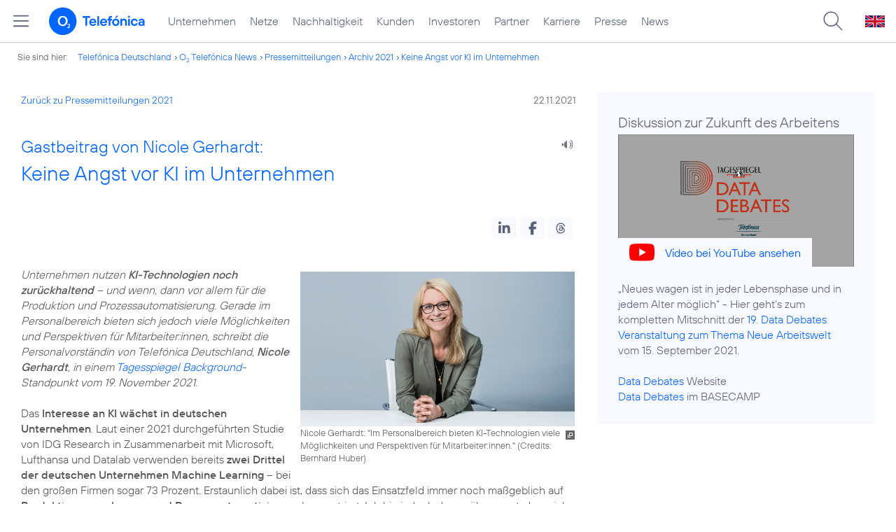

--- FILE ---
content_type: text/html; charset=UTF-8
request_url: https://www.telefonica.de/news/corporate/2021/11/gastbeitrag-von-nicole-gerhardt-keine-angst-vor-ki-im-unternehmen.html?year=2021;cat=pressemitteilungen;page=14;tag=%23Ortel_Mobile
body_size: 57851
content:
<!DOCTYPE html>
<html lang="de">
<head>
<meta http-equiv="X-UA-Compatible" content="IE=Edge">
<title>Gastbeitrag von Nicole Gerhardt: Keine Angst vor KI im Unternehmen</title>  
<meta http-equiv="Content-Type" content="text/html; charset=utf-8">
<meta name="description" content="">
<meta name="keywords" content="Künstliche_Intelligenz,Mitarbeiter,Nicole_Gerhardt">
<meta name="robots" content="all">
<meta name="viewport" content="width=device-width, initial-scale=1.0, user-scalable=yes">
<meta name="color-scheme" content="light only"> 
<meta content="summary_large_image" name="twitter:card">
<meta content="article" property="og:type">
<meta property="og:url" content="https://www.telefonica.de/news/corporate/2021/11/gastbeitrag-von-nicole-gerhardt-keine-angst-vor-ki-im-unternehmen.html">
<meta property="og:title" content="Gastbeitrag von Nicole Gerhardt: Keine Angst vor KI im Unternehmen">
<meta property="og:description" content="Unternehmen nutzen KI-Technologien noch zurückhaltend – und wenn, dann vor allem für die Produktion und Prozessautomatisierung. Gerade im Personalbereich bieten sich jedoch viele Möglichkeiten und Perspektiven für Mitarbeiter:innen, schreibt die Personalvorständin von Telefónica Deutschland, Nicole Gerhardt, in einem Tagesspiegel Background-Standpunkt vom 19. November 2021.">
<meta content="https://www.telefonica.de/file/public/1791/Nicole-Gerhardt-1006-1280x720-v01-default.jpg" property="og:image">
<link type="text/css" href="/static/assets/css/unsemantic-grid-responsive-tablet-no-ie7.css?v=595" rel="stylesheet">
<link type="text/css" href="/static/css/2021_telefonica.css?v=595" rel="stylesheet">
<link type="text/css" href="/static/css/print.css?v=595" rel="stylesheet" media="print">
<script type="text/javascript" src="/static/assets/jquery-3.5.1/jquery-3.5.1.min.js?autogz=1"></script>
<script type="text/javascript" src="/static/assets/jquery-3.5.1/jquery-migrate-1.4.1.min.js?autogz=1"></script>  <script type="text/javascript" src="/static/js/common.js?autogz=1;v=595"></script>
<script type="text/javascript" src="/static/js/contentloader.js?v=5"></script>  <script type="text/javascript" src="/static/js/jquery.autocomplete.js?v=595"></script> <link rel="apple-touch-icon" sizes="180x180" href="/static/icons/apple-touch-icon.png?v=4">
<link rel="icon" type="image/png" sizes="32x32" href="/static/icons/favicon-32x32.png?v=4">
<link rel="icon" type="image/png" sizes="16x16" href="/static/icons/favicon-16x16.png?v=4">
<link rel="manifest" href="/static/icons/site.webmanifest">
<link rel="mask-icon" href="/static/icons/safari-pinned-tab.svg?v=4" color="#0066FF">
<link rel="shortcut icon" href="/static/icons/favicon.ico?v=4">
<meta name="msapplication-TileColor" content="#f9faff">
<meta name="msapplication-config" content="/static/icons/browserconfig.xml">
<meta name="theme-color" content="#f9faff">
 <script src="//f1-eu.readspeaker.com/script/4522/webReader/webReader.js?pids=wr"></script><link href="/static/assets/shariff-3.2.1/shariff.complete.css?v=6" rel="stylesheet">   <link rel="canonical" href="https://www.telefonica.de/news/corporate/2021/11/gastbeitrag-von-nicole-gerhardt-keine-angst-vor-ki-im-unternehmen.html"/>  </head>
<body class="page_00 page-sec_twocolumn_wide_scp standard page-layout-2021_telefonica" id="page0"> 
<!-- Matomo Tag Manager -->
<script type="text/javascript">
var _mtm = window._mtm = window._mtm || [];
_mtm.push({'mtm.startTime': (new Date().getTime()), 'event': 'mtm.Start'});
_mtm.push({"last_changed":"2023-01-19","tags":"K\u00fcnstliche_Intelligenz,Mitarbeiter,Nicole_Gerhardt","layout":"2021_telefonica","seo_page_title":"","category":"Blogartikel,Startseite","created":"2021-11-19","enddate":"","startdate":"","news_title":"Gastbeitrag von Nicole Gerhardt: Keine Angst vor KI im Unternehmen","groups":"Redaktion","drilldown":"news;corporate;2021;11;gastbeitrag-von-nicole-gerhardt-keine-angst-vor-ki-im-unternehmen","page_title":"Gastbeitrag von Nicole Gerhardt: Keine Angst vor KI im Unternehmen","author":"Nicole Gerhardt","content_type":"news","display_date":"2021-11-22","publish_date":"2021-11-22"});
var d=document, g=d.createElement('script'), s=d.getElementsByTagName('script')[0];
g.type='text/javascript'; g.async=true; g.src='https://webstatistics.telefonica.de/js/container_kmdc61rh.js'; s.parentNode.insertBefore(g,s);
</script>
<!-- End Matomo Tag Manager -->
<!-- Matomo Tag Tracking --><script>
$(window).off("_mtm.push").on("_mtm.push",function(e,option){if(_mtm&&(typeof(option)=='object')){_mtm.push(option);}});
</script><!-- End Matomo Tag Tracking -->
<div id="s1" class="sec_root fl-par-body"><div id="s98" class="sec_header"><div class="sec_header spc-main-column col_first" id="c98_0"><!-- <par_scp_header> --> <div id="page-top"><div></div></div>  <header>
<div id="scp-header-fixed">
<div id="skip">
<a href="#content" class="page-skip-link"><div class="par-body">Zum Inhalt springen...</div></a>
</div>
<div id="scp-header"> <div data-layout="2021_telefonica" data-label="top_level" class="page-navmenu-body" data-tree-id="" id="page-navmenu" data-topnav-id="#page-navmenu" data-state="online"></div> <div id="scp-header-content" class="page-topmenu-container fl-header-search"> <button data-language="de" aria-label="Hauptmenü öffnen" data-state="online" data-aria-label-close="Hauptmenü schließen" class="page-sitemenu-button" data-layout="2021_telefonica" type="button" data-nav-id="" data-aria-label-open="Hauptmenü öffnen" data-message-id="9723" data-tree-id=""></button> <div id="page-logo"><a href="/"><img src="/static/layout/2021_telefonica/header/logo_telefonica_o2_blue.svg" alt="Logo von o2 Telefónica" width="150" height="54"></a></div>  <div id="page-navigation">  <div class="page-nav-select">
<nav> <ul data-state="online" data-language="de" data-layout="2021_telefonica" id="page-nav-topmenu" class="page-nav page-nav-option fl-no-topmenu page-navmenu"><li id="nav-217" class="fl-hover fl-first" data-nav-id="217"><a title="Unternehmen Telefónica Deutschland" href="/unternehmen.html" class="l-link">Unternehmen</a></li><li id="nav-235" class="fl-hover" data-nav-id="235"><a title="Festnetz und Mobilfunk" href="/netze.html" class="l-link">Netze</a></li><li id="nav-218" class="fl-hover" data-nav-id="218"><a href="/nachhaltigkeit.html" class="l-link">Nachhaltigkeit</a></li><li id="nav-236" class="fl-hover" data-nav-id="236"><a href="/kunden.html" class="l-link">Kunden</a></li><li id="nav-225" class="fl-hover" data-nav-id="225"><a href="/investor-relations.html" class="l-link">Investoren</a></li><li id="nav-233" class="fl-hover" data-nav-id="233"><a href="/partner.html" class="l-link">Partner</a></li><li id="nav-220" class="fl-hover" data-nav-id="220"><a href="/karriere.html" class="l-link">Karriere</a></li><li id="nav-219" class="fl-hover" data-nav-id="219"><a href="/presse.html" class="l-link">Presse</a></li><li id="nav-228" class="fl-hover" data-nav-id="228"><a class="l-link" href="/o2-telefonica-news.html">News</a></li></ul> </nav>
</div>  </div>  <div id="page-search">
<form method="get" name="header_search" action="/search/index" onsubmit="Common.autoComplete.doSearch($('#q1').val()); return false;">
<input name="cmd" value="search" type="hidden">
<input name="search" value="site" type="hidden">
<input id="layout" name="layout" value="2021_telefonica" type="hidden">
<input id="lang" name="lang" value="de" type="hidden">
<div id="length-check" style="position: absolute; top: -200px; left: -1000px;"></div>
<div id="page-search-input" class="xscp-header-search">  <input name="q" id="q1" placeholder="Suche..." maxlength="150">
<button type="submit" class="page-search-submit" aria-label="Suche ausführen"></button>
</div>
</form>
</div>
<button type="button" id="page-search-button" aria-label="Suche öffnen" data-aria-label-open="Suche öffnen" data-aria-label-close="Suche schließen"></button>
<div id="page-language-select"><a href="/home_en" class="l-link" hreflang="en"><img src="/static/layout/2021_telefonica/header/flag_en.svg" alt="Englische Flagge, stellvertretend für englischsprachige Version der o2 Telefónica" width="28" height="17" border="0"></a></div>  </div>
</div>
</div>
</header>  <!-- </par_scp_header> --><!-- <par_path> --><div class="par par-path" id="sp2" data-tag="Path">
<ul class="nav-path"> <li class="fl-first">Sie sind hier: <a href="/">Telefónica Deutschland</a></li><li><a href="/news/corporate/index.html">O<sub>2</sub> Telefónica News</a></li><li><a href="/news/corporate/index.html?cat=pressemitteilungen;tag=%23Ortel_Mobile">Pressemitteilungen</a></li><li><a href="/news/corporate/index.html?cat=pressemitteilungen;tag=%23Ortel_Mobile;year=2021">Archiv 2021</a></li><li><a href="/news/corporate/2021/11/gastbeitrag-von-nicole-gerhardt-keine-angst-vor-ki-im-unternehmen.html?year=2021;page=14;cat=pressemitteilungen;tag=%23Ortel_Mobile">Keine Angst vor KI im Unternehmen</a></li> </ul>
<div class="fclear"></div>
</div> <!-- </par_path> --></div><div class="fclear"></div></div><div class="sec_body page-content grid-container" id="s2"><div class="grid-66 tablet-grid-66 mobile-grid-100 grid-content col_content_wide col_first" id="c05_0"><!-- <par_backlink> --> <div class="par par-backlink" data-tag="Back Link">
<div class="par-backlink-content">
<div class="par-backlink-back"><a href="/news/corporate/index.html?year=2021;page=14;cat=pressemitteilungen;tag=%23Ortel_Mobile#feed-msg-id-9723">Zurück zu Pressemitteilungen 2021</a></div>
<div class="par-backlink-next">22.11.2021</div>  <div class="fclear"></div>
</div>
</div> <!-- </par_backlink> --><!-- <par_page_content_id> --><div style="position: relative; max-width: var(--par-max-width); margin: 0 auto; padding: 0;" class="par-content-id"><a class="par-anchor" id="content"></a></div> <!-- </par_page_content_id> --><!-- RSPEAK_START --><!-- <par_headline> --><div data-tag="Headline" id="p2" class="par par-headline par-headline-margin fl-no-par-body par-textblock-default fl-text-align-left"><div class="par-body"><h1 class="default-font par-heading par-headline-tag-h1 par-font-size-default"><span class="par-overline">Gastbeitrag von Nicole Gerhardt: </span>Keine Angst vor KI im Unternehmen</h1></div></div> <!-- </par_headline> --><!-- <par_speech_output> --> <script>
$(document).ready(function(){if($("div.par-path-bar").length){$("div.par-path-bar:first").prepend('<div id="rs-controls-p3" class="rs_preserve rs_skip rs_addtools rs_splitbutton rs_exp" style="position: fixed; top: 75px; left: 30px;"></div>');}
else{$("#p3").siblings(".par-headline").prepend('<div id="rs-controls-p3" class="rs_preserve rs_skip rs_addtools rs_splitbutton rs_exp"></div>');}});
</script><style type="text/css" >.par-rs-box-pos{width:80px !important}
div#rs-controlpanel{display:none !important}</style> <div class="par par-speech-output fl-no-par-body" id="p3" data-tag="Speech Output">
<div class="par-so-bar">
<div id="rs_buttonp3" class="rs_skip rs_preserve rs_href">
<a href="//app-eu.readspeaker.com/cgi-bin/rsent?customerid=4522&lang=de_de&url=https%3A%2F%2Fwww.telefonica.de%2Fnews%2Fcorporate%2F2021%2F11%2Fgastbeitrag-von-nicole-gerhardt-keine-angst-vor-ki-im-unternehmen.html%3Fpage%3D14%3Byear%3D2021%3Bfeed_month%3D11%3Bcat%3Dpressemitteilungen%3Bstate%3Donline%3Bslug%3Dcorporate%3Bfeed_year%3D2021%3Btag%3D%2523Ortel_Mobile" onclick="readpage(this.href, 'rs-controls-p3'); return false;"><img width="24" src="/static/layout/o2_portal/site/speaker.png" alt="Ein Lautsprecher-Symbol, stellvertretend für die Funktion &quot;Seite vorlesen&quot;" title="Seite vorlesen" /></a>
</div>
<!-- RSPEAK_STOP -->
<div class="fclear"></div>
<!-- RSPEAK_START -->
</div>
</div> <!-- </par_speech_output> --><!-- <par_socialshareprivacy> --><!-- RSPEAK_STOP --><div data-tag="Shariff" class="par par-shariff fl-no-par-body" id="p4"><style type="text/css" >.shariff .orientation-horizontal.button-style-standard.shariff-col-3 li{min-width:70px}
.shariff .orientation-horizontal.button-style-standard.shariff-col-3 li .share_text{text-indent:0}
div.par-shariff.fl-small-margin div.par-body{padding-top:0 !important;padding-bottom:0 !important}
div.par-shariff .shariff{display:flex;justify-content:flex-end;align-items:center}
div.par-shariff .shariff .orientation-horizontal li{margin-bottom:0}
div.par-shariff .shariff a{padding:0;display:flex;justify-content:center}
div.par-shariff-show-date div.par-shariff-bar{display:flex;justify-content:space-between;align-items:center}
div.par-shariff-news-message-date{display:flex;justify-content:center;align-items:center;background-color:var(--col-tlf-white);color:var(--col-grey6);padding:3px 16px;height:30px;border-radius:15px;font-size:14px;font-family:var(--font-medium)}
.shariff .threads a:hover{background-color:#000}</style><div class="par-body"><div class="par-shariff-bar"><div data-services="[&quot;linkedin&quot;,&quot;facebook&quot;,&quot;threads&quot;]" data-lang="de" data-button-style="icon" class="shariff"></div></div></div></div><!-- RSPEAK_START --> <!-- </par_socialshareprivacy> --><!-- <par_media> --><div data-tag="Media" id="p5" data-pid="p5" class="par par-media fl-no-par-body par-textblock-no-dec par-textblock-default par-effect-none"><div class="par-body"><div class="par-text l-inline-right"><div class="l-inline thmb-portrait l-inline-popup-container"><img srcset="/file/public/1791/Nicole-Gerhardt-1006-1280x720-v01-default.jpg 1280w, /file/repository/50422_t_720_405/2/0/Nicole-Gerhardt-1006-1280x720-v01-default.jpg 720w, /file/repository/50422_t_360_203/2/0/Nicole-Gerhardt-1006-1280x720-v01-default.jpg 360w" sizes="(max-width: 360px) 180px, (max-width: 720px) 360px, 1280px" alt="" loading="lazy" onclick="Common.openImgPopupTrigger(this)" src="/file/public/1791/Nicole-Gerhardt-1006-1280x720-v01-default.jpg" class="l-img-popup"><div onclick="return Common.openImgPopup('50422', '1280', '720','\/file\/public\/1791\/Nicole-Gerhardt-1006-1280x720-v01-default.jpg', '', 0, '', window.location.pathname, '', this)" class="l-inline-popup l-inline-popup-last"></div><div class="l-inline-caption">Nicole Gerhardt: &quot;Im Personalbereich bieten KI-Technologien viele Möglichkeiten und Perspektiven für Mitarbeiter:innen.&quot; (<span class="page-license-inline"><span class="page-license-info author">Credits: Bernhard Huber</span></span>)</div><div class="fclear"></div></div><div class="pre-text"><i>Unternehmen nutzen <b>KI-Technologien noch zurückhaltend</b> – und wenn, dann vor allem für die Produktion und Prozessautomatisierung. Gerade im Personalbereich bieten sich jedoch viele Möglichkeiten und Perspektiven für Mitarbeiter:innen, schreibt die Personalvorständin von Telefónica Deutschland, <b>Nicole Gerhardt</b>, in einem <a target="_blank" class="l-link" href="https://background.tagesspiegel.de/digitalisierung/keine-angst-vor-ki-im-unternehmen">Tagesspiegel Background</a>-Standpunkt vom 19. November 2021.</i>

Das <b>Interesse an KI wächst in deutschen Unternehmen</b>. Laut einer 2021 durchgeführten Studie von IDG Research in Zusammenarbeit mit Microsoft, Lufthansa und Datalab verwenden bereits <b>zwei Drittel der deutschen Unternehmen Machine Learning</b> – bei den großen Firmen sogar 73 Prozent. Erstaunlich dabei ist, dass sich das Einsatzfeld immer noch maßgeblich auf <b>Produktionsumgebungen und Prozessautomatisierung</b> konzentriert. Ich bin jedoch davon überzeugt, dass sich durch den sinnvollen Einsatz von KI im Bereich der <b>Organisationsentwicklung</b> nicht nur Prozesse und Produktqualität verbessern lässt, sondern auch die Perspektiven und die Chancenvielfalt für Mitarbeiter:innen. </div><div class="fclear"></div></div></div></div> <!-- </par_media> --><!-- <par_media> --><div data-tag="Media" id="p25" data-pid="p25" class="par par-media fl-no-par-body par-textblock-no-dec par-textblock-default par-effect-none"><div class="par-body"><h2 class="default-font par-heading par-headline-tag-h2 par-font-size-default">Mitarbeiter:innen ein Angebot machen – mittels KI</h2><div class="par-text l-inline-left"><div class="l-inline thmb-portrait l-inline-popup-container"><img srcset="/file/public/1779/TEF_HR_Karriereseite_04-web.jpg 1280w, /file/repository/50697_t_720_405/0/0/TEF_HR_Karriereseite_04-web.jpg 720w, /file/repository/50697_t_360_203/0/0/TEF_HR_Karriereseite_04-web.jpg 360w" sizes="(max-width: 360px) 180px, (max-width: 720px) 360px, 1280px" alt="" loading="lazy" class="l-img-popup" src="/file/public/1779/TEF_HR_Karriereseite_04-web.jpg" onclick="Common.openImgPopupTrigger(this)"><div onclick="return Common.openImgPopup('50697', '1280', '720','\/file\/public\/1779\/TEF_HR_Karriereseite_04-web.jpg', '', 0, '', window.location.pathname, '', this)" class="l-inline-popup l-inline-popup-last"></div><div class="l-inline-caption">BEYOND ist eine smarte Technologie, die Mitarbeiter:innen die Möglichkeit bietet, ihre eigene Entwicklung und Karriere stärker als bisher aktiv zu managen.</div><div class="fclear"></div></div><div class="pre-text">Als technologiegetriebenes Unternehmen steht für uns bei Telefónica an oberster Stelle, den <b>digitalen Wandel verantwortungsvoll</b> zu gestalten. <b>Neue Kompetenzen</b> sind in immer kürzeren Abständen gefragt, Jobprofile verändern sich, fallen weg, entstehen neu. Um unsere Mitarbeiter:innen auf diese Reise mitzunehmen, schaffen wir seit vergangenem Jahr einen Rahmen, in dem sie frühzeitig in neue Aufgaben hineinwachsen, beweglich bleiben und ihre Beschäftigungsfähigkeit langfristig stärken können.

Eine <a class="l-link" href="/news/corporate/2020/05/fit-fuer-die-digitale-arbeitswelt-telefonica-deutschland-startet-smarte-matching-plattform-fuer-innovative-personalentwicklung.html">smarte Technologie, der wir den Namen „BEYOND“</a> gegeben haben, bietet Mitarbeiter:innen die Möglichkeit, ihre eigene Entwicklung und Karriere stärker als bisher aktiv zu managen. Dafür <b>vergleicht „BEYOND“ Kompetenzprofile von Mitarbeiter:innen und zeigt passende Entwicklungsmöglichkeiten für den Einzelnen</b> auf, unter anderem Projekteinsätze oder Jobrotationen. Dabei führt die Technologie auch gleich eine <b>Gap-Analyse</b> durch, welche Kompetenzen für die neuen Aufgaben noch fehlen und schlägt Möglichkeiten vor, diese aufzubauen, beispielsweise mittels Learning Journeys im Bereich Data Analytics oder auch LinkedIn Learning Kursen. Nachdem die Programme absolviert sind, kann BEYOND die neu erworbenen Kompetenzen automatisiert zum Profil hinzufügen.

Für uns war die <b>Einführung der KI-basierten Plattform</b> ein erster Schritt, um Mobilität und selbstbestimmte Weiterentwicklung in der Organisation flächendeckend zu ermöglichen. Wir sind nun dabei, die Plattform weiterzuentwickeln. Denn während uns der KI-Algorithmus beim <b>Matching zwischen Skills und Einsatzmöglichkeiten</b> im Unternehmen schon gut unterstützt – „BEYOND“ wird noch bessere Ergebnisse liefern, wenn wir die darin verarbeiteten Daten <b>für Prognosen nutzbar machen</b>, beispielsweise in der strategischen Personalplanung und Ressourcensteuerung. Wir wollen die Plattform als Kompetenzdatenbank weiter ausbauen, damit wir künftig auch quantitative Gap-Analysen zwischen verfügbaren und künftig benötigten Skills durchführen können. <b>Das Potenzial ist groß</b>. </div><div class="fclear"></div></div></div></div> <!-- </par_media> --><!-- <par_media> --><div data-tag="Media" class="par par-media fl-no-par-body par-textblock-no-dec par-textblock-default par-effect-none" id="p30" data-pid="p30"><div class="par-body"><h2 class="default-font par-heading par-headline-tag-h2 par-font-size-default">Datennutzung muss kein Konfliktherd sein</h2><div class="par-text l-inline-right"><div class="l-inline thmb-portrait l-inline-popup-container"><img onclick="Common.openImgPopupTrigger(this)" src="/file/public/1779/TEF_HR_Karriereseite_02-web.jpg" class="l-img-popup" loading="lazy" sizes="(max-width: 360px) 180px, (max-width: 720px) 360px, 1280px" alt="" srcset="/file/public/1779/TEF_HR_Karriereseite_02-web.jpg 1280w, /file/repository/50696_t_720_405/0/0/TEF_HR_Karriereseite_02-web.jpg 720w, /file/repository/50696_t_360_203/0/0/TEF_HR_Karriereseite_02-web.jpg 360w"><div class="l-inline-popup l-inline-popup-last" onclick="return Common.openImgPopup('50696', '1280', '720','\/file\/public\/1779\/TEF_HR_Karriereseite_02-web.jpg', '', 0, '', window.location.pathname, '', this)"></div><div class="l-inline-caption">„Freiheit und Verantwortung im digitalen Zeitalter“ ist unser Leitsatz, ganz besonders auch im Umgang mit KI.</div><div class="fclear"></div></div><div class="pre-text">Die größte Hemmschwelle beim Einsatz von KI ist für viele Unternehmen aber nach wie vor der <b>Umgang mit Daten</b> – vor allem in Deutschland. Selbstverständlich ist der Schutz von persönlichen Daten nicht verhandelbar. Datenschutz darf aber auch kein Argument dafür sein, jede Diskussion über innovative Technologien grundsätzlich auszuschießen. Stattdessen gilt es, gemeinsam im Unternehmen in den Austausch zu gehen, um die beste Lösung zu finden. Bei Telefónica haben wir uns vor der Einführung von „BEYOND“ <b>mit den Arbeitnehmervertretern intensiv ausgetauscht</b>. Das Ergebnis: keine Rückkoppelung der Daten zu öffentlichen Plattformen wie LinkedIn und transparente Regeln zur Datennutzung <b>garantieren den Mitarbeiter_innen volle Kontrolle über ihre Daten</b>. Unsere Mitarbeiter:innen können ihre Daten einfach, vollständig und selbstbestimmt hochladen und jederzeit wieder entfernen. „Freiheit und Verantwortung im digitalen Zeitalter“ ist unser Leitsatz, ganz besonders auch im Umgang mit KI.

Zudem benötigt jedes Unternehmen ein gemeinsames Grundverständnis dieser neuen Technologie. <b>Arbeitgeber- und Arbeitnehmerinteressen divergieren bei KI viel weniger, als manche öffentliche Debatte vermuten lässt</b>. Es geht daher darum, an die Technologie heranzuführen und <b>Neugier und Offenheit</b> zu wecken. Das setzt voraus, dass Arbeitgeber, Gewerkschaften und Betriebsräte eine konstruktive Haltung gegenüber KI und Daten einnehmen. Wenn Mitarbeiter:innen, Arbeitnehmervertreter:innen und Arbeitgeber:innen gleichermaßen an Entwicklung, Ausgestaltung und am Einsatz von KI arbeiten, schafft dies einen gemeinsamen Verständnishorizont, der zu mehr Vertrauen in die Anwendungen führt. Und letztlich hilft ein konkreter Use Case, den Mitarbeiter:innen selbst ausprobieren können, unserer Erfahrung nach am meisten, um Berührungsängste abzubauen. </div><div class="fclear"></div></div></div></div> <!-- </par_media> --><!-- <par_media> --><div data-tag="Media" class="par par-media fl-no-par-body par-textblock-no-dec par-textblock-default par-effect-none" id="p31" data-pid="p31"><div class="par-body"><h2 class="default-font par-heading par-headline-tag-h2 par-font-size-default">KI nutzen, wo die Technologie Nutzen bringt</h2><div class="par-text l-inline-left"><div class="l-inline thmb-portrait l-inline-popup-container"><img srcset="/file/public/1779/TEF_HR_Karriereseite_05-web.jpg 1280w, /file/repository/50698_t_720_405/0/0/TEF_HR_Karriereseite_05-web.jpg 720w, /file/repository/50698_t_360_203/0/0/TEF_HR_Karriereseite_05-web.jpg 360w" sizes="(max-width: 360px) 180px, (max-width: 720px) 360px, 1280px" alt="" loading="lazy" class="l-img-popup" onclick="Common.openImgPopupTrigger(this)" src="/file/public/1779/TEF_HR_Karriereseite_05-web.jpg"><div class="l-inline-popup l-inline-popup-last" onclick="return Common.openImgPopup('50698', '1280', '720','\/file\/public\/1779\/TEF_HR_Karriereseite_05-web.jpg', '', 0, '', window.location.pathname, '', this)"></div><div class="l-inline-caption">Bei Telefónica plädieren wir für einen pragmatischen Ansatz: Nur dort, wo KI einen Mehrwert liefert, ist ihr Einsatz richtig.</div><div class="fclear"></div></div><div class="pre-text">Außerdem muss im Unternehmen klar über den <b>Möglichkeitshorizont von KI</b> aufgeklärt werden – was die Technologie leisten kann, und was nicht. Der gesellschaftliche Diskurs bewegt sich heute in vielen Bereichen in Extremen – so auch beim Thema KI: Gegner und Unterstützer zeichnen sich oftmals entweder durch <b>radikale Ablehnung der Technologie</b> aus oder preisen <b>KI als Allroundlösung</b> für fast jedes Problem. Bei Telefónica plädieren wir für einen pragmatischen Ansatz: Nur dort, wo KI einen Mehrwert liefert, ist ihr Einsatz richtig. Der persönliche Dialog, Einfühlungsvermögen und die Fähigkeit, Dinge abzuwägen, bleiben <b>exklusive menschliche Kernkompetenzen</b>, die eine KI nicht ersetzen kann und soll.

Zusammenfassend kann gesagt werden: Wenn <b>Datennutzung transparent</b> betrieben wird, die Organisation ein gemeinsames <b>Verständnis über die Anwendungsfelder</b> von KI erlangt und den Mitarbeiter:innen klar ist, was die Technologie in ihrem jeweiligen Bereich verbessert – dann kann heute jedes Unternehmen durch den <b>sinnvollen Einsatz von KI</b> nicht nur die Qualität seiner Produkte, sondern auch seine internen Prozesse und die Perspektiven seiner Mitarbeiter:innen verbessern. <b>Technologieoffenheit</b> und Mut zahlen sich dann für alle aus.</div><div class="fclear"></div></div></div></div> <!-- </par_media> --><!-- <par_socialshareprivacy> --><!-- RSPEAK_STOP --><div data-tag="Shariff" class="par par-shariff fl-no-par-body" id="p14"><div class="par-body"><div class="par-shariff-bar"><div class="shariff" data-button-style="icon" data-lang="de" data-services="[&quot;linkedin&quot;,&quot;facebook&quot;,&quot;threads&quot;]"></div></div></div></div><!-- RSPEAK_START --> <!-- </par_socialshareprivacy> --><!-- <par_author_info> --><!-- </par_author_info> --><!-- RSPEAK_STOP --></div><div id="c02_0" class="grid-33 tablet-grid-33 mobile-grid-100 grid-content col_info"><!-- RSPEAK_START --><!-- <par_youtube> --><div id="p33" data-pid="p33" class="par par-youtube fl-no-par-body par-textblock-hc-69 par-youtube-full" data-tag="youtube"><style type="text/css" >div.par-youtube-top-box div.l-inline{margin-bottom:15px}
div.par-youtube-top-box div.l-inline-caption,div.par-youtube-top-box div.l-inline-tooltip,div.par-youtube-top-box div.l-inline-popup{display:none !important}
div.par-youtube-item{overflow:hidden;position:relative}
div.par-youtube .pre-text{overflow:visible}
div.par-youtube-fit-box div.par-body{padding:0 !important}
div.par-youtube-box{display:flex}
div.par-youtube-box div.l-inline{flex-shrink:0;min-height:100%;position:relative}
div.par-youtube-box div.par-youtube-image{flex-shrink:0;min-height:100%;position:relative}
div.par-youtube-box div.par-youtube-bg{position:absolute;top:0;left:0;width:100%;height:100%;background:center center no-repeat transparent;background-size:cover}
div.par-youtube-left-box div.par-youtube-content{padding:60px 30px 30px 60px;-ms-flex:0 1 auto}
div.par-youtube-right-box div.par-youtube-content{padding:60px 60px 30px 30px;-ms-flex:0 1 auto}
div.par-youtube-body{position:relative;width:100%;padding:56.25% 0 0 0}
div.par-youtube-body div.par-youtube-video-wrapper{position:absolute;top:0;left:0;right:0;bottom:0;width:100%;height:100%}
div.par-yt-pos-top div.par-youtube-video{margin:0 0 20px 0}
div.par-yt-pos-center div.par-youtube-video{margin:0 auto 20px auto}
div.par-yt-pos-left div.par-youtube-video{margin:2px 20px 0 0;float:left}
div.par-yt-pos-right div.par-youtube-video{margin:2px 0 0 20px;float:right}
div.par-yt-has-no-text div.par-youtube-video{margin:0}
div.par-yt-size-66 div.par-youtube-video{width:66%}
div.par-yt-size-50 div.par-youtube-video{width:50%}
div.par-yt-size-33 div.par-youtube-video{width:33%}
div.par-yt-size-25 div.par-youtube-video{width:25%}
div.col_info div.par-youtube-video,div.col_extra div.par-youtube-video,div.col_content_column_three div.par-youtube-video,div.col_intro_info div.par-youtube-video,div.col_intro_col div.par-youtube-video,div.col_intro_1_info div.par-youtube-video{width:100%;margin:0 0 20px 0}
div.par-yt-pos-bottom div.par-youtube-video{margin:20px 0 0 0}
div.par-youtube-thumb,div.par-youtube-thumb a.par-youtube-thumb-img,div.par-youtube-thumb a.par-youtube-thumb-img img{display:block;position:relative;width:100%;max-width:100%;height:auto;padding:0;margin:0}
div.par-youtube-thumb:hover{transform:scale(1.02,1.02);transition:all 0.25s}
div.par-yt-play-button{position:absolute;bottom:0;max-width:100%;overflow:hidden}
div.par-yt-play-button-box{display:flex;align-items:center;padding:8px 16px;font-family:'TelefonicaRegular',Arial,Helvetica,sans-serif;font-size:16px;color:var(--col-link-color)}
span.par-yt-play-button-img{display:inline-block;width:36px;padding:0;margin:0 15px 0 0}
span.par-yt-play-button-img img{display:block;width:36px;height:auto;max-width:100%}
div.par-yt-button-right div.par-yt-play-button{right:0}
div.par-yt-button-left div.par-yt-play-button{left:0}
div.par-yt-pos-bottom{display:flex;flex-flow:column-reverse}
div.col_info div.par-yt-pos-left div.par-youtube-video,div.col_info div.par-yt-pos-right div.par-youtube-video,div.col_extra div.par-yt-pos-left div.par-youtube-video,div.col_extra div.par-yt-pos-right div.par-youtube-video{width:100%;margin:0 0 20px 0}
@media only screen and (min-width:676px){div.par-youtube-full div.par-youtube-video-wrapper{max-width:100%;margin:0 auto}
div.par-width-50-item div.par-youtube-video-wrapper{max-width:inherit;margin:inherit}}
@media only screen and (min-width:768px) and (max-width:1023px){div.l-inline-left div.l-inline,div.l-inline-right div.l-inline{width:50%;max-width:50%}
div.col_info div.l-inline-left div.l-inline,div.col_info div.l-inline-right div.l-inline{float:none;width:100%;max-width:100%;margin:5px 0 10px 0}}
@media only screen and (max-width:767px){div.par-yt-pos-left div.par-youtube-video,div.par-yt-pos-right div.par-youtube-video{width:100%;margin:0 0 20px 0}
div.par-yt-play-button-box{font-size:14px}}</style><div class="par-body"><div class="par-subheading par-sub-headline-tag-div">Diskussion zur Zukunft des Arbeitens</div><div class="par-youtube-content par-yt-has-text par-yt-pos-top par-yt-size-100 par-yt-activate-black"><div class="par-youtube-video"><div class="par-youtube-thumb par-yt-button-left"><a class="par-youtube-thumb-img" href="https://www.youtube-nocookie.com/embed/7GMq7zQakhY" target="_blank"><img border="0" alt="Bei YouTube ansehen" src="data:image/jpeg;base64,%2F9j%2F4AAQSkZJRgABAQAAAQABAAD%2F2wCEAAUDBAgICAgICAgICAgGBwgIBwcHBwgICAgICAgICAgI%0ACAgIChALCAgOCQgIDRUNDhERExMTCAsWGBYSGBASExIBBQUFBwYHDwkJDxcVEBUWFRYXFhUXFRUV%0AFRUSFxUVFRUVFRUVFRUVFRUVFRUVFRUVFRUVFRUVFRUVFRUVFRUVFf%2FAABEIAtAFAAMBIgACEQED%0AEQH%2FxAAdAAEAAwEAAwEBAAAAAAAAAAAABAYHBQECAwgJ%2F8QAXBAAAQMCAQQKCg4GBwgCAwEBAAEC%0AAwQRBQYHEiETFTE1QVFUYZTSFBYiMnF1gZGTtCMzQlJTcnOSobGys9HTNENidILBCBckY6KjwkRV%0AZIPD4eLwJTaEhfHjpP%2FEABsBAQACAwEBAAAAAAAAAAAAAAACBQMEBgEH%2F8QAPxEBAAECAwQFCAkD%0ABAMBAAAAAAECAwQFERIhMUEGUWFxgRMUMlKRobHwFSIzNEJywdHhFiNTYpKy8TWCoiT%2F2gAMAwEA%0AAhEDEQA%2FAJmbfCaR2DYQ51LTOc7CaBznOp4lc5y0sSqqqrbqqrwnf2lo%2BSUvRoeqc3NnvJg%2FijD%2F%0AAFSEsIEDaWj5JS9Gh6o2lo%2BSUvRoeqTwBA2lo%2BSUvRoeqNpaPklL0aHqk8AQNpaPklL0aHqjaWj5%0AJS9Gh6pPAEDaWj5JS9Gh6o2lo%2BSUvRoeqTwBA2lo%2BSUvRoeqNpaPklL0aHqk8AQNpaPklL0aHqja%0AWj5JS9Gh6pPAEDaWj5JS9Gh6o2lo%2BSUvRoeqTwBA2lo%2BSUvRoeqNpaPklL0aHqk8AQNpaPklL0aH%0AqjaWj5JS9Gh6pPAEDaWj5JS9Gh6o2lo%2BSUvRoeqTwBA2lo%2BSUvRoeqNpaPklL0aHqk8AQNpaPklL%0A0aHqjaWj5JS9Gh6pPAEDaWj5JS9Gh6o2lo%2BSUvRoeqTwBA2lo%2BSUvRoeqNpaPklL0aHqk8AQNpaP%0AklL0aHqjaWj5JS9Gh6pPAEDaWj5JS9Gh6o2lo%2BSUvRoeqTwBA2lo%2BSUvRoeqNpaPklL0aHqk8AQN%0ApaPklL0aHqjaWj5JS9Gh6pPAEDaWj5JS9Gh6o2lo%2BSUvRoeqTwBA2lo%2BSUvRoeqNpaPklL0aHqk8%0AAQNpaPklL0aHqjaWj5JS9Gh6pPAEDaWj5JS9Gh6o2lo%2BSUvRoeqTwBA2lo%2BSUvRoeqNpaPklL0aH%0Aqk8AQNpaPklL0aHqjaWj5JS9Gh6pPAEDaWj5JS9Gh6o2lo%2BSUvRoeqTwBA2lo%2BSUvRoeqNpaPklL%0A0aHqk8AQNpaPklL0aHqjaWj5JS9Gh6pPAEDaWj5JS9Gh6o2lo%2BSUvRoeqTwBA2lo%2BSUvRoeqNpaP%0AklL0aHqk8AQNpaPklL0aHqjaWj5JS9Gh6pPAEDaWj5JS9Gh6o2lo%2BSUvRoeqTwBA2lo%2BSUvRoeqN%0ApaPklL0aHqk8AQNpaPklL0aHqjaWj5JS9Gh6pPAEDaWj5JS9Gh6o2lo%2BSUvRoeqTwBA2lo%2BSUvRo%0AeqNpaPklL0aHqk8AQNpaPklL0aHqjaWj5JS9Gh6pPAEDaWj5JS9Gh6o2lo%2BSUvRoeqTwBA2lo%2BSU%0AvRoeqNpaPklL0aHqk8AQNpaPklL0aHqjaWj5JS9Gh6pPAEDaWj5JS9Gh6o2lo%2BSUvRoeqTwBA2lo%0A%2BSUvRoeqNpaPklL0aHqk8AQNpaPklL0aHqjaWj5JS9Gh6pPAEDaWj5JS9Gh6o2lo%2BSUvRoeqTwBA%0A2lo%2BSUvRoeqNpaPklL0aHqk8AQNpaPklL0aHqjaWj5JS9Gh6pPAEDaWj5JS9Gh6o2lo%2BSUvRoeqT%0AwBA2lo%2BSUvRoeqNpaPklL0aHqk8AQNpaPklL0aHqjaWj5JS9Gh6pPAEDaWj5JS9Gh6o2lo%2BSUvRo%0AeqTwBA2lo%2BSUvRoeqNpaPklL0aHqk8AQNpaPklL0aHqjaWj5JS9Gh6pPAEDaWj5JS9Gh6o2lo%2BSU%0AvRoeqTwBA2lo%2BSUvRoeqNpaPklL0aHqk8AQNpaPklL0aHqjaWj5JS9Gh6pPAEDaWj5JS9Gh6o2lo%0A%2BSUvRoeqTwBA2lo%2BSUvRoeqNpaPklL0aHqk8AQNpaPklL0aHqjaWj5JS9Gh6pPAEDaWj5JS9Gh6o%0A2lo%2BSUvRoeqTwBA2lo%2BSUvRoeqNpaPklL0aHqk8AQNpaPklL0aHqjaWj5JS9Gh6pPAEDaWj5JS9G%0Ah6o2lo%2BSUvRoeqTwBA2lo%2BSUvRoeqNpaPklL0aHqk8AQNpaPklL0aHqjaWj5JS9Gh6pPAEDaWj5J%0AS9Gh6o2lo%2BSUvRoeqTwBA2lo%2BSUvRoeqNpaPklL0aHqk8AQNpaPklL0aHqjaWj5JS9Gh6pPAEDaW%0Aj5JS9Gh6o2lo%2BSUvRoeqTwBA2lo%2BSUvRoeqNpaPklL0aHqk8AQNpaPklL0aHqjaWj5JS9Gh6pPAE%0ADaWj5JS9Gh6o2lo%2BSUvRoeqTwBA2lo%2BSUvRoeqNpaPklL0aHqk8AQNpaPklL0aHqjaWj5JS9Gh6p%0APAEDaWj5JS9Gh6o2lo%2BSUvRoeqTwBA2lo%2BSUvRoeqNpaPklL0aHqk8AQNpaPklL0aHqjaWj5JS9G%0Ah6pPAEDaWj5JS9Gh6o2lo%2BSUvRoeqTwBA2lo%2BSUvRoeqNpaPklL0aHqk8AQNpaPklL0aHqjaWj5J%0AS9Gh6pPAEDaWj5JS9Gh6pwM5GE0jcGxdzaWma5uE17mubTxI5rkpZVRUVG3RUXhLcV7OZvJjHijE%0APVJgGbPeTB%2FFGH%2BqQlhK9mz3kwfxRh%2FqkJYQAAAAAAAAAAAAAAAAAAAAAAAAAAAAAAAAAAAAAAAA%0AAAAAAAAAAAAAAAAAAAAAAAAAAAAAAAAAAAAAAAAAAAAAAAAAAAAAAAAAAAAAAAAAAAAAAAAAAAAA%0AAAAAAAAAAAAAAAAAAAAAAAAAAAAAAAAAAAAAAAAAAAAAAAAAAAAAAAAAAAAAAAAAAAAAAAAAAAAA%0AAAAAAAAAAAAAAAAABXs5m8mMeKMQ9UmLCV7OZvJjHijEPVJgGbPeTB%2FFGH%2BqQlhK9mz3kwfxRh%2Fq%0AkJYQAAAAAAAAAAAAAAAAAAAAAAAAAAAAAAAAAAAAAAAAAAAAAAAAAAAAAAAAAAAAAAAAAAAAAAAA%0AAAAAAAAAAAAAAAAAAAAAAAAAAAAAAAAAAAAAAAAAAAAAAAAAAAAAAAAAAAAAAAAAAAAAAAAAAAAA%0AAAAAAAAAAAAAAAAAAAAAAAAAAAAAAAAAAAAAAAAAAAAAAAAAAAAAAAAAAAAABXs5m8mMeKMQ9UmL%0ACV7OZvJjHijEPVJgGbPeTB%2FFGH%2BqQlhK9mz3kwfxRh%2FqkJYQAAAAAAAAAAAAAAAAAAAAAAAAAAAA%0AAAAAAAAAAAAAAAAAAAAAAAAAAAAAAAAAAAAAAAAAAAAAAAAAAAAAAAAAAAAAAAAAAAAAAAAAAAAA%0AAAAAAAAAAAAAAAAAAAAAAAAAAAAAAAAAAAAAAAAAAAAAAAAAAAAAAAAAAAAAAAAAAAAAAAAAAAAA%0AAAAAAAAAAAAAAAAAAAAAAAAAAAAABXs5m8mMeKMQ9UmLCV7OZvJjHijEPVJgGbPeTB%2FFGH%2BqQlhK%0A9mz3kwfxRh%2FqkJYQAAAAAAAAAAAAAAAAAAAAAAAAAAAAAAAAAAAAAAAAAAAAAAAAAAAAAAAAAAAA%0AAAAAAAAAAAAAAAAAAAAAAAAAAAAAAAAAAAAAAAAAAAAAAAAAAAAAAAAAAAAAAAAAAAAAAAAAAAAA%0AAAAAAAAAAAAAAAAAAAAAAAAAAAAAAAAAAAAAAAAAAAAAAAAAAAAAAAAAAAAAAAAAAAAAAAAABXs5%0Am8mMeKMQ9UmLCV7OZvJjHijEPVJgGbPeTB%2FFGH%2BqQlhK9mz3kwfxRh%2FqkJYQAAAAAAAAAAAAAAAA%0AAAAAAAAAAAAAAAAAAAAAAAAAAAAAAAAAAAAAAAAAAAAAAAAAAAAAAAAAAAAAAAAAAAAAAAAAAAAA%0AAAAAAAAAAAAAAAAAAAAAAAAAAAAAAAAAAAAAAAAAAAAAAAAAAAAAAAAAAAAAAAAAAAAAAAAAAAAA%0AAAAAAAAAAAAAAAAAAAAAAAAAAAAAAAAAAAAAAAAABXs5m8mMeKMQ9UmLCV7OZvJjHijEPVJgGbPe%0ATB%2FFGH%2BqQlhK9mz3kwfxRh%2FqkJYQAAAAAAAAAAAAAAAAAAAAAAAAAAAAAAAAAAAAAAAAAAAAAAAA%0AAAAAAAAAAAAAAAAAAAAAAAAAAAAAAAAAAAAAAAAAAAAAAAAAAAAAAAAAAAAAAAAAAAAAAAAAAAAA%0AAAAAAAAAAAAAAAAAAAAAAAAAAAAAAAAAAAAAAAAAAAAAAAAAAAAAAAAAAAAAAAAAAAAAAAAAAAAA%0AAAAAAAAABXs5m8mMeKMQ9UmLCV7OZvJjHijEPVJgGbPeTB%2FFGH%2BqQlhK9mz3kwfxRh%2FqkJYQAAAA%0AAAAAAAAAAAAAAAAAAAAAAAAAAAAAAAAAAAAAAAAAAAAAAAAAAAAAAAAAAAAAAAAAAAAAAAAAAAAA%0AAAAAAAAAAAAAAAAAAAAAAAAAAAAAAAAAAAAAAAAAAAAAAAAAAAAAAAAAAAAAAAAAAAAAAAAAAAAA%0AAAAAAAAAAAAAAAAAAAAAAAAAAAAAAAAAAAAAAAAAAAAAAAAAAAAABXs5m8mMeKMQ9UmLCV7OZvJj%0AHijEPVJgGbPeTB%2FFGH%2BqQlhK9mz3kwfxRh%2FqkJYQAAAAAAAAAAAAAAAAAAAAAAAAAAAAAAAAAAAA%0AAAAAAAAAAAAAAAAAAAAAAAAAAAAAAAAAAAAAAAAAAAAAAAAAAAAAAAAAAAAAAAAAAAAAAAAAAAAA%0AAAAAAAAAAAAAAAAAAAAAAAAAAAAAAAAAAAAAAAAAAAAAAAAAAAAAAAAAAAAAAAAAAAAAAAAAAAAA%0AAAAAAAAAAAAAAAAAAAAABXs5m8mMeKMQ9UmLCV7OZvJjHijEPVJgGbPeTB%2FFGH%2BqQlhK9mz3kwfx%0ARh%2FqkJYQAAAAAAAAAAAAAAAAAAAAAAAAAAAAAAAAAAAAAAAAAAAAAAAAAAAAADMcqspa1tZPHHO6%0AJkMixtaxGolm6rqqpdVXWvlOamUmIcqm%2FwAPVPTKbfGp%2FenfbNaxOrhp43SzKjI2bq2ut1WyIiJr%0AVeYDKu2TEOVTf4eqEx%2BvX%2Fap%2FnL%2BBeO3TD%2BOT0Djz26UCa0WXyQqi%2FSp4lCkpj1fymf5ynumO13K%0AZ%2FnKXRMtqLjn9GnWPPbrR8c%2Fo06xGe9KJ7FLXGq1f9pqPI9yfUfRMVr%2FAIeq%2BfIXHt0o%2BOb0X%2Fke%0AvbnScVR6Nv5hGYjrZIqn1VS20rvhqn58gXEq1d2ap%2BfIW7tzpOKf0bfzDz25UnvZ%2FRt65jmI9Zlp%0Aqn1FRSurd3Zam3HpSW857Nxmtb%2BvmT4yqv0ORS19uVL72fw6DU%2BjTPo3KyjdqXZE%2BPFf6lUhNMes%0AzRcr%2FwAfz7Fbp8qaxu69knx42%2F6LHUo8s%2FhoPC6J3%2Bl34nS7Jwuo3ex1Vfft2N3kVURUPlVZKUsi%0AXic6O%2B4rHJIzzO128p5sXY9CrV7t4erdcomHQw%2FHKWeyMlRHL7iTuHX4kvqVfAqnSM%2BxLJWpiurE%0ASZqcLO%2FsnGxda%2BRVI%2BGY7VUq6Okrmt1LDLfVzIq90xf%2FAGx551VROlyPFk%2BjaL0a2KtexpIOPgmU%0AMFTZt9ilX9W9d1f2HbjvrOwblFdNca0qu7ZrtVbNcaSAAkxgAAAAAAAAAAAAAAAAAAAAAAAAAAAA%0AAAAAAAAAAAAAAAAAAAAAAAAAAAAAAAAAAAAAAAAAAAAAAAAAAAAAAAAAAAAAAAAAAAAAAAAAAAAA%0AAAAAAAAAAAAAAAAAAAAAAAABXs5m8mMeKMQ9UmLCV7OZvJjHijEPVJgGbPeTB%2FFGH%2BqQlhK9mz3k%0AwfxRh%2FqkJYQAAAAAAAAAAAAAAAAAAAAAAAAAAAAAAAAAAAAAAAAAAAAAAAAAAAAADHMqNWIVP70%2F%0A7SF8zl66C%2FFPEvn0k%2FmUXK3fGp%2FeOqXrORvf%2FwA2L%2BZ7Ip2SeT3Z%2By%2By7FsOh7jT0tLS%2FaS24d5M%0A3%2F8AxX%2BR%2FwCYzT7lV4Yf9ZBypyhq21c0cczo2Qv0GtZZNxEuqra6qq3IylEzydFuQKcNUvoP%2FwDQ%0A90yDbyp3oE%2FMKzt%2FXr%2FtM%2FzlT6kPZMbruUT%2FADlIzonET1rKmQjeVO9An5h7pkM3hqnW%2BRRP9ZWk%0Axuu5RP8AOU8rjNav%2B0VHz3J9RCZp6mSIr61m7R2cof6JvWPPaTHyh%2Fom9YrTcUrl%2FX1NuZ8n8j2T%0AE674ep%2BfIQmaOplppuessfaUzlD%2FAETesekmRXvaj50NvpRxwNs674ep%2BfKe0eOVrP8AaJdXv7O%2B%0A2imOarfqs1NF7lVCfU5I1TdbFjktwI5Wu8z9X0nOcyro3XtNAt9SpdGqvh71x0qXK6pb36RyJw3b%0Aoqvlbqv5DtUOVdNKmhM10V9S6Saca341RLp5UMezaq9GdJZ4rxFHpUxVHY5eGZXyssk7ElTheyzH%0A%2BbvXfQd1zKLEmXTRc5E3U7iaPw8Kpr4boR6%2FJulqG6cDkjc7WjolR0br69bb281iqYhhtTRPRy6T%0AbL3E0aror4HbqLzKKqrtuPrxtUp2rdjETranYr9nz4JGPZPTU13t9kiTXptTumcWm1NaeH6ibk7l%0AU6PRjqVV8e4k269nAiO983n3fCTcn8qUfaKqs1ypZs3uXcFnpuNXn3D55T5MIqLPStsutXwt3F4V%0AdHz%2FALPmMOxp%2FcsT3w24u01%2F2MZHHhV%2Buvz2rZFI1yI5qo5rkRWuRboqLuKi8R7mb5MY%2B%2BkdoSaT%0AoHL3TeGNb63MTw7qfzNFgla9rXsVHNeiOa5Fuiou4pv4bE0343cecKfMMuuYKvSd9M8Je4ANhXAA%0AAAAAAAAAAAAAAAAAAAAAAAAAAAAAAAAAAAAAAAAAAAAAAAAAAAAAAAAAAAAAAAAAAAAAAAAAAAAA%0AAAAAAAAAAAAAAAAAAAAAAAAAAAAAAAAAAAAAAAAAAAAAAAAAV7OZvJjHijEPVJiwlezmbyYx4oxD%0A1SYBmz3kwfxRh%2FqkJYSvZs95MH8UYf6pCWEAAAAAAAAAAAAAAAAAAAAAAAAAAAAAAAAAAAAAAAAA%0AAAAAAAAAAAAAAx7K3fGp%2FeP5IXrORvf%2FAM2L%2BZRcrt8an946pes42vDlVPhIV862%2FmeyOZmn3Krw%0Aw%2F8AUK7lSv8Ab6n94X%2BRYM1G7VeCL%2FWcDK%2FfCp%2BWT7LCMpU8Wo1VVHBDs0qo1jWoqu0brrtZERNa%0Aqq8Bxu3Wj%2Fv%2FAEadY8Ze73L8eD60KlkrgKVyy3lWPYkbuM076V%2BNyW3DyZlKmI4yt%2FbpR%2F33o06x%0A57c6P%2B%2B9GnWOamQjeVL6BPzD27RW8qX0CdcjO0lEW05cs6TinXn2Nv8AN557c6T3tR6Nn5hC7R28%0Apd6FOue3aTHyl%2Fo29YjM3GSIs85lL7cqX3s%2FzGdc925UUMmp6vRP7yFVT%2FDchdpMfKH%2Bjb1j4y5F%0AOTvKhFXifHb7LlITN3qZIjD9c%2B91uw8Nqu8SFVX4J2xv8yKir5UOViWRypdaeS%2F93LqXwI9NS%2BVE%0AOTXZOVcPdbHsiNW%2BlCunuc2p1%2FIe2GZRVNOuiqrKxFssct7pbid3zV8PmMFddE7rlOjct27kb7Ne%0AvZKLFNVUMlk04XX7pjk7lyX4U71yc6FuwXKCGrTYZmtZI5LaDtccnB3N%2BHmXWfakrqTEY9je1NK1%0A1ifqe1bd9GqbvhQq%2BUWT8lKuyMvJDfvvdRrfVponB%2B19RDSuzG1ROtLLTNrEzsXY2a%2BtKymyZWLS%0Alp0V0SXV8e66PhVU4XM%2BlD1yUyjWFUhndeFdTHrrWLmVeGP6iZkplHdUgqXa1skcrl8iMev%2BpfLw%0AEfLLAEj0qmBLMveaNE1Mv7tqe9404L8W5jqjT%2B9Z8YbduranzXF8%2FRq%2BfnrSsssn0katVTommiaU%0ArGpqkbuq9tvdW18%2F18jIvHux3pBK72CV1mqv6p6218zF4eLd4yfkNjllSllXUtkgeq7i%2FBKvFu28%0A3ChAy8wXYH7PEnsUzu7aiamSLdfI1frvzGO5O7zi14w28LTrM5fit8T6FXz1fw0QFXyAxnZ4lp5F%0AvLTp3Kruvi1Ii86tVbeBW85aC3s3abtEVQ5TG4SvB36rVfGPhykABkaqNir1bBO5qqjmQSuaqalR%0AyRuVFTnuZnjeTmM0mG1Fc7KOudJSUMlS6FYY0Rz44VkdHsiSbl0VNKxqU0aPa5jku17Va5ONHJZU%0A8ynBzkpbBcVTiwusT%2F8A55AMrzWuxjGkqldj1bTdhrCiaDGS6eyo%2Fdu5traH0moZB0tVB2ZTVdZL%0AXvp6tqR1EzUa9Y5KaCVE0UVbIjnuTdM9%2Fow95ifx6X7M5pmV9aygocQrUSzo6Z8irde6kbHsUScy%0A30E1cwes4yFy7nqcpKqmkne6jqn1UVHCrrxsdB3THM%2BMyGRf4jYkPygsEuC1%2BG1EiuukNDiCqqJf%0AQlRHStTj3JWn6Jzm4m6nwWvqIls7sXRje1dxahzIWvRU3VRJUXyA0UnH84VdiNftXgCMRdJzZK%2BR%0AqOSzF9kkYjkVrIW7mkqKrlVLJrS%2FW%2Fq3rJEa6pyixR8tkusT0jjRf2Wq5dRw%2FwCjJhrGwV1Xbu3z%0AR0zdXexxs2RyIvBpOkS%2FxGmxAZtX4HjmGtbJFjD66l2anZUQVsKLM2KSeOKR8MzVV2kjXqutUSyL%0AxHczu1EtPhNXVQTTQT0zY1ifDK5llfUQsdpMRdF%2FcuXdRS01ELZGOY7vXpZbLbhv%2FIqWeveHEfiQ%0AetwAUXNjS4xjNLLUOx%2Btp1hqFh0GxslvZjX6Wkrm274vWTrKjC24kuIYhPXQ0sMNU2onYjHMj0J9%0AlY1rVVN2JF3fdFc%2Fo2ORMNqbqif2926tv1MRcssaVcRw3E6SHXIsUkDVRUs%2BVIYp2tReK70avgcB%0ASMkIsSykSSvqa%2BqoKBZXR0tDh8iRK7Y9Tlkmsqus6yXW91RbaKFrwbCK2ir4mPxKprqKaGoVjKxr%0AHTwzN2LRTZ2IiyMc1z9Tk1aBneY3Luno4nYXXuSmRsz3000qK1rXvcqywTKqexKj9aKurunItrJf%0AbkRj1ZIio7RRVY9rrpZyWVUVNSoqAZnjuPV%2BK4xJg%2BG1DqKnoUV2IV8SIsyq1G3ZEq96iPcjUsqK%0Aqo6%2BpLLMx3JStoaWWajxrEXbDE9ZoK18dTFMy3siNXQR0MitvZzV4ue9Cbi8mTuU1a%2BoY9aaske6%0AVWtW76ed2zRzRJ7tWPWyp%2By9N2xuFBX0mIU6ugljqYJmOY5Yn31OTRVrkTWx1l3FsoJVLPpW1FJh%0A3ZVLUT087amGK8MzmtVj9PSRY1u1V7lNdrlVyNw7HMTwta%2BLHqxkyrO2OlVjVY50LlajdlRbppW9%0A7quhYv6RG8q%2FvtN%2F1D0zJ18VNk62eZ7WRwSVkj1c5E7lsrl1X4V3E8KAhBzEZY1eKNqqStkWZ0EU%0AckVRfYpVjermOa50WiqqioxUcll1rdVK7k%2FlBiEuUm176%2BsdSdnVMWxbO5F2OJkqsbpt7vdamu9x%0A%2FRkpXOq62eyo2OmijX3unLIrtG%2FGiRqpzclf%2FuP%2FAOzrPu5w9aJn2xGpoaKGopKmop5XVLIXLHM%2F%0ARViskW2g5Vbe6J3VrnIyAwjF8UoIq1coq6BZnSt2JsLJEbscjmX0lel76N9zhJ39JLeuD9%2Fj%2B7lO%0ApmHcm0VLrRPZKndVOUSB5q7%2BR0FRT08sNZVPqpKaomRauazVfFZsrHKiLZqIx6cOqymeV%2BXmJYzX%0Arh2A6EELLrJiMjUc7Y2qiOlTTRWxx3WzUsrnaSWsWbO1jex4BVzQ3RalW0rF1XtJPsEi3Rfg2yKn%0AkOJ%2FRswxseH1FVo93V1SsR2q%2BxQNRqNTm03SB4nrm2q32dNlDirpbd05kmgy9vctVy2TyniowjG8%0AOfTuTF319FJWUkVSyrhRKljJamKO8cqXVyXciKiruK40c%2BVTA2Rui9LppMdb9pj2vavkc1F8ge6q%0Afnpq5qXCKirpp5qeeB9M1j4ZXtTRlq4Y36Ud9Byq17kuqXKZmzosXxijfVOygrafQqHw7G2JkiLo%0AsY7S0le3X3fFwFtz%2BbwVvylF69THL%2Fo4ORMJluqJ%2Fb5d1U%2BChBqs2RuGVcC11LWV9RX2fA6Gpeqw%0AyNZJF3TWrG67bPautFMzzeY%2FiFXj76KevrH0zJK5Ej2dzVtAr9jRXss6yaKcJt9JUNkV6ssuxyrG%0AqpwuZa%2FmVVTyKfn%2FADS%2F%2FapflcT%2FAOqB%2BhU%2F94V8qrunkAPAAAAAAAAAAAAAAAAAAAAAAAAAAAAA%0AAAAAAAAAAAAAAAAAAAAAAAAAAAAAAAAAAAAAAAAAAAAAAAAAAAAAr2czeTGPFGIeqTFhK9nM3kxj%0AxRiHqkwDNnvJg%2FijD%2FVISwlezZ7yYP4ow%2F1SEsIAAAAAAAAAAAAAAAAAAAAAAAAAAAAAAAAAAAAA%0AAAAAAAAAAAAAAAAABj%2BWiWxGp%2BVT6WNUvWcHe1fjQfaQouWu%2BNT8q37DC9Zwd7V%2BNB9pD2RyM1G7%0AVfFi%2FwBZwcr98Kn5Zv2WHezT7tV8WL%2FWcHLDfCp%2BVT7LCMpU8V3y93uX48H1ocvNfu1Pgi%2F1nUy7%0A14cq%2FtQL%2Fian80OVmv76p%2BLH9bjzmlHoo2VeOVTauWNkz42RORrWsXRv3LVVVtuqqqc5MZruUT%2FO%0Ace2WP6fUfHZ92w0iarZBBskjtFkbGqq61XcSyInCqkNNZZNYpiNzNtuK3lE%2FznHlmKVq7k9Svgkl%0A%2FEuHblSf33o06x4XLKk4EnX%2FAJbf5vITEesy01VeoqW2Nd8NVfPkPpDlBWsVPZ3rzSIj7%2FOS5aO3%0AGl97UejZ%2BYfVmP4fUdzIqJf3NRElvna2%2FSQmmOVTL5SY423Lw%2FLFyWSeJFTcV8S2W3Ox2pfOdeel%0AosRZpNVqu%2BEZ3MrV4NNN3yKRsQyXppm6dO5I1XW1WrpxO%2BlbJ4FKrPBU0M110o3p3kjV7l6X4Hbj%0Ak1bikK6q6PTjWGS3btXZ1tTs1PfGMJnono666OleKZl017qJxsdzFmyYx9tQmwVFtlVLI5e9mS1l%0Aaqbmnbg4T74Fi8VdG6GZrUk0bPjXvXtt3zb8PNwfVVco8IdRyorVVYnreKTcVFRb6Kr79OPh3TFO%0Atr%2B5Rvp6m1Tpiv7V6NK44SkZW4F2M7ZYkvC9bW%2BDcqr3PxOJfJxHYyMxnZ2djTKjnsbZiu17JGiW%0AVq33XInnTwEnJzEW11O%2BGZEdI1mhK1U79i6kkTn4%2BfyFOxKmkoamzVVHROSSJ%2FG1V7lfoVF8CmOu%0AfI1Rdo9GeMNm1TOLoqw177SnhPX1T89b6ZWYUtJPdl0ikXThcnuVRbqy%2FG1bW5rc5bcEq2YjRujl%0AtpaOxTJw3smjInh3fCinvWxMxKh0md85unH%2BxMzdb59JPApTcj8RWmq2o7UyZUhlReBVd3KqnM76%0AFUjusXt3oVNimK8fg51%2B2te3d%2B%2Fxhz4pJcOrLr39LKqORNyRnuk8DmfyNap5myMbIxbskaj2rxo5%0ALp9BSM6GHe1VTU3V2GW3gV0bl%2BlL%2BAm5scR2SnfA5bupXdzfd2OTW3zO0k8xPCTNi%2FVZnhO%2BEs4o%0AjMcut42n0qd1Xz3%2B6VuABbOMCvZy95cW8WVvq8hYSuZzpWtwfE2uc1HS4dVsjarkRz3ugejWMRVu%0A96qu4msDO%2F6MPeYn8el%2BzOd%2F%2BkFiDI8OgpXv0G4lWxRSvS6qyCNUlmfZutyJZmpONCv%2FANGlyR7Y%0AMkVGPldTbGyRdB79FJtLQa7W%2B10vY7%2BOPZX5VYfT9y%2BLB6OepkTU5qzyorEYqbmm32N1uZLh6zrP%0AdjmGYg6hkw%2BZJFp4ZKeVmwTRaMbdBYdcrUunfpZNwvEtQ7E8i3Obd8sNIjXp7rToJ26erjWOG6Jx%0APQ7ee3CopMFqlRkbX06xTsVGMaqqyRuk1q6lurFfqTdsVT%2BjbijVircPlVNT2Twsk1abZGuZM1qL%0Au22NqqicD1Ak%2FwBGata6lrqe%2Fdw1MctuOOWPQRU%2Fiid504zXHotlsqIvArkVyIvGqIqXTyoYXiWT%0AWJZM4i7EMNhdVUD9JHws0nubC5dJ0EzGIrka1bK2REW2il%2BG9vps8uDOZeVaqCVES8D6V7333FRH%0AR3Zq%2FaVATD5508u67BH0zWx0dSlWyV11iniVmxKxLKiTu0kXT3dW4ffOHiDqvJSape1rX1VHRyua%0Ay%2Bi1X1FO5Ubdb218JnucLE5sqKqlZhlDVOZStlZssrEax2yuYque5LsiamhwuutzQM4dH2Jks%2Bif%0AIx08VHSQta1yIsrop6fT2Jq909ERFXc3AKXmWyGw7FKKeesjkfJFVOiarJ5I00djY5EVGKiKt3Lr%0ANeyRwGHDIJaeBFbTNndLCj3q9zWPjiV%2Bm53FIkm7wWMkzM5Z0eFUU8FY2qbJLVLK3Y6SWRuisbG6%0A3NTUt2rqNEwHKSHFG4pLT7N2PFSxxN2eJ0S6axVLpLMfwWViX4bAlBziZr6TFFfUQuSkrXa3SNZe%0AKZdXt8ae6t7ttl47lFzWYxX4NiyYJXX2Gd%2BxtjV%2BlHBK9jpIpadyprikVURU1J3V7IqKi3vJHORR%0AvgiixJ64dXRwx7NFWtdE2TuEVJopHpova5O63bpfwFAy%2ByipajEn4zCmzQYQynpqBXNc2GvxBXSy%0AXa%2F3dNTtVZHolr2hbdEmRQNjy7yTwyvoZJ8Wlho6aibpdnve1s1Nsio1NC%2FA5dBNF2p2q11sV7IT%0AITCMLygo8Mo6nGa%2BsrKBayrqI308WH09M6F01MtXEyLStMlkRrnuVFkiVLaaGW5sMWyoqqqujwpa%0AuqnxuSjTFaplJHWSRo2bRZO5J02CLvlbdyIiNaiIrEaip%2B3Mns39M1H1WIU1NNieI02Fx4tLCj%2Bx%0AqifCHbJRzRxSd45kiMcjrIvscfvUAyrPlkRSTYROtVVSYdBTPjnkq3NSeNmg7Qajo7NdZXSNS6OV%0AdaWMxyLzRYY6jZJVOirpFerkqKOrlSN0L106ZXw6nwPWO3cuTdR1lciXW5Z2MqsosUxTEcMwmGhb%0ADheIQ01HPVOkpqmqdX0UlPItLG%2BVYK6KF%2BzvdJZdBNjfoau5wXDsPxDJ7FqqKmqKfbDB0ak1OxZd%0AirWaLXz0zUlYzshrY3adlsqp3TNbUD2Ifo7AsGpaGJIKSCOCJFvoxprc5d1z3Lre7nVVMDyV%2FwDu%0AP%2F7Ot%2B7nN7wHGYK6ipsRhuymrodmZsqoixaD3RzRvdqRVjlZIxXbi6KKmpUMAyXnjTK1JVexIlxK%0ArckyuakStcydGqki9zZVVOHhQPIX%2FwDpI71wfv0f3UpyM1WbvC8QwuCqqopXzSvmRzm1ErEsyZ7G%0A2a1bJqRDq%2F0j3I7DoI2qjpOzGP2Jq6UmgkciaWgndaN9V7HMzWZfYfh2FwUlSlWk0T5lckdHNI2z%0A5XvbZyJZdSoDk7Wc3J9YcmH0sSasNdHI1EVXewxVKrurr1Qv0v4T5f0bq5H4XPB7qkrHqrdxUZO1%0Ar2u50VySJ%2FCpb8lMSixSknm0XOpqqeeNsczHMVYWtZCqOjdrai6Llt%2B0ZSuC4lkpiD6qkgkrcMm7%0AmRsaOeuxXu1syNRVjlYqraS2iuu9r2A3WRHWXRVEdwK5quai87UciqnlQzLOnnAr8EmhibFRVKVE%0AL5kcsU8St0XaGiqJO5FJcWeTBVZpPfVRScNO6kesl%2BFEcy8ernchnmXU9VlVWwbW0NQ2OnhdDs9Q%0AmhH3cmlpvel2MRE4EVV5gNGz2SrJk1PIqIiyph71RNxFdV0rlRL8GspeZnIPDcTw99RWRyPlZVyR%0ANVk8kaaDWRuRNFi2VbuXWXLPY1I8npadXNdNagY2Nq92%2FYqqm01YzvnIiNVdzUiXUqGZzLaiwugk%0Ap6ttU2R9XJKiR0c0iaDmRNS7mpZFu12oPeTXMksDjw6n7FgRUgjmkdC1zlc5GSO07K5daqjldu8x%0Ah%2BaX%2FwC1S%2FK4n%2F1TY8jspqfEGVdVE6RlPDUtjR1UxYLaNNA5y2ktZmk9dfMphmROLxYfj81ZUNm7%0AHSavTThhfKq7K6RI1ajU7pq3TWnGB%2BlTyZ5VZ0MOna2Gm7M2eolhhj0qKZjUWWaNiq56pZqaLl1m%0AhqEQAAAAAAAAAAAAAAAAAAAAAAAAAAAAAAAAAAAAAAAAAAAAAAAAAAAAAAAAAAAAAAAAAAAAAAAA%0AAAAAAAAAr2czeTGPFGIeqTFhK9nM3kxjxRiHqkwDNnvJg%2FijD%2FVISwlezZ7yYP4ow%2F1SEsIAAAAA%0AAAAAAAAAAAAAAAAAAAAAAAAAAAAAAAAAAAAAAAAAAAAAAAAABj%2BWu%2BNT8q37DC9ZwN7HL%2B1Tr%2Fja%0AUbLltsRqvlGL54o1%2FmXnLret%2FgpvvYz2Rxs06rp1ScGhEv0vOJlolsQqflGL54mL%2FM7eafv6r4kX%0A1vOLlrvhU%2FHj%2B5jPJSjiu2W%2B9jv%2FAMf7yM5Oa%2Fvqn4sf1vOtlvvY7%2F8AH%2B8jOTmv76p%2BLH9biPNK%0APRcfLH9Pqfjt%2B7YXHLTe93%2FI%2B2wpuWX6dU%2FHb92wuWWWvDnf8hf8TFIRzZJ%2FCqmS%2BCpWrIiyrHsS%0ANXUzSvpXT3yW3DudpDeUu9CnXI2bX2yp%2BJH9p588rcYqWVUkccz42RaKNbGuimtqOVV41uv0GPSm%0AKdZhl1rqr0pl0EyKZyh%2Fom9Yh1uR0zUvFI2Wyd69NBy%2BBdbb%2BY46YtW7vZFR5ZHqn06ifhuVdTGq%0AJIqTMRdaOREfbmc1N3w3MczbnjDPTTiI3xMSh0dZU0MitTSjVF7qJ6LouS%2FC1eDnQudDWU%2BJQKx7%0Ae6RO7jVU0mLbU9i7trru%2BRQ9tNicF03WpZHWTZIn23OdObcUpapNQVPE%2BF3AvcvYtvOxyf8AuojO%0AtrtplOmmnEcI0rh7YrRS0M6IjlRWrpwyolroi6l4r8afiXKkljxKkVHWRypoyIm7HKiant5td08N%0AuM9cXgZX0aPZbS0Nki40eid0xfpb4bcRWMi6%2FYalGO1MqLRuau4j79wvhutv4lIRpZubP4ameZnE%0A2drhco%2FT59qHRTyUNUiqlnQvVkrffNvZyJxoqJdPAha8uKJJ6VtQyyrCiPRye6idZV810d5zm5wa%0ALRkjnRLJMmg9f2mpdqrzq1bfwHVyMnSejWJ%2BvYtKFyL8G5vc%2BSzlT%2BEhbo0qqsT4Ni9d1otYynjE%0A6T%2BrlZuq%2Bz5KZV1PTZI%2FjJZHonhbZf4Tj5d0Ow1b1bqbOiSttqsrlVHp4dJFX%2BJD5UL3Utay%2FwCo%0AqNB3O3SVjvJoqvnQs2c2mvBFKmtY5dBV%2FZkRVRfO1vnNbTymFmJ40z7lrRMYbNKK49G5Hv8AnRMX%0A%2FwCQwpb2V8tOvpovq7tv0lIze1mw4hG1dTalroXX41s5l%2F4monlLTmwqbwzRfBSo5E4ke36rsXzl%0AGxdOxMQktq7Gq9kbbgaj0kb%2FAIbEr1etNq94T4NvKsPE14vATwmJmPGN3s%2Bq2gHhq3RF49Z5Lx86%0AmNJ0AigB4XXjU9EiYi3Rjb61ujURbrw3PcAer2IupURU4lRF1%2BU9WwsRboxqKm4qNS%2FPrtqPoACK%0AfF9LE5buijVd1VWNirfwqlz7Hwr9LYpdB2g9I3q19kXRVGrZbLq1HkzpGqVFO3VFPW%2BzGoiIiIiI%0Am4iJZE8CIeUUpmbyWvxaSoiWvdCtPA2VqpTQvR6ulbFo2Wy3u9LIl1duJrtf7UPZ0lJh1S6tlauJ%0AVzKV7Ow4lSHSqpKZXq7hsrWrZbd9bgK%2BnMaKo1iJ59XLxX9fR29RVNM106xp63OJmOXZK3aS8a%2Bc%0A9JmI9Fa5NJrkVrkXWitcllReaynCq6CvjrKul7Pmd2ImHPa9lHAuyRVskbJ5N2ysh01u5qqncre1%0AltEw6DEZ8N2ybiKIxtJXTSQLTw7KktLIrYo2pbuo5GI52nwbG5OI9%2BkKeGzPu5eKMZBcmInylOm7%0A1vxRrHJYauggmRGzQwytbbRSWJj0S24iI5LIZxnDwSixPGcOwmqfLSwLQOSmmpIlXYKitqJo9LRR%0AdCyupae90XUiJq3U5tTl5XRPgas%2Bk6eZjGxrHFrRXtR7ls26NRFXzoT87VTNh%2BMYXiEbnaM1OsDV%0Au9rGy0dQ%2BXRcrXtRVVKyNbLZFSPh0VtsYbE04inaiNI7WjmOXV4C5FFdUTOnLk0jMxnBycwBKmgx%0AFKTAcWfWdj4hSw0tXBSOWnRWUtY5VR0MazU7o5VkRWouytRdbT9F1PssT2Mfo7JG9rZWLdWK5qoj%0A2q1d1FVF1Kfzwz1YKjpnY2x9ocbq%2FZKV%2BgskFQtPHJLoPjkckkDpGzqmloOamgiot7n6L%2FoQ088e%0AA1dTNLLIyvxKRadskyyMaymjbTvVjVW8TllSRF49jYbCvfmnLjMxj2T9M6qrqJiUlNKyBa2GaGRi%0Aq56RRSK1rtkY2R6ttpImtyItlIWaxjZsQoaXsdJNHEYK7ZY0ZFIxtLpSzbNUK1XMokjR8r0TdWNP%0AfH7mz44c7EMn8VpIqZlbNPSKtPTSO0dKaNzZI3sdZV2Vjmo9vG5jUul7n49zVUPYNBWYss8lNWyP%0A2vpInRo1W0qrG%2FEJHtmVtnORGwtWy6KpJq19yexLV8g8Xjqp8Yp4m07aWlrIpaOGmdEsUcNSyZr2%0ANbE1GNZemidZL3dLIq61W9oWnj94z5jfwM3zUJJHh2MYim7VPXsbSsqKmH08zleipqVizVKt8NOv%0AMQsmMsK%2BvfTsZVsjWpnjgc6VkSNhdI9rFWRdHUjdK9%2BLXwmtiMTFjTWJ39Sxy7LK8fNUUVRGm%2Ff1%0AdjWUW25q8Go86S8a%2BcquGU%2BJ1FZUUraqeLsamnei1NFDG6WojWVsEEbUVdUronaLuZ2pbJf4U8lc%0A%2BGimSulRuIJS932HE5kb5qiphmYmhd0j420%2Bnool%2B63ENeMxonlPu%2Fdu%2FwBPXeG3Ty9bnw5dkrgo%0AQqdXDijGYu5K1HOwZWbEzYoFWqbpRdkPYrUVNGKOaN6%2FHRFst0IeUFViFJU0cHZuyNro4ZNk2CJm%0AjskixvarVTSarXNcndIm5qullVOY0R%2BGfd16PY6O3quFdPX%2BLlGvV1Li6khVbrFEq8axsVfPY%2BzU%0AsiImpE3ETUieBOA8gsXPSIp50l41854AC550l41854AHnSXjXzngAAAAAAAAAAAAAAAAAAAAAAAA%0AAAAAAAAAAAAAAAAAAAAAAAAAAAAAAAAAAAAAAAAAAAAAAAAAAAAAAAAAAAV7OZvJjHijEPVJiwle%0AzmbyYx4oxD1SYBmz3kwfxRh%2FqkJYSvZs95MH8UYf6pCWEAAAAAAAAAAAAAAAAAAAAAAAAAAAAAAA%0AAAAAAAAAAAAAAAAAAAAAAAAyHLvfGp%2BNH9zEXjLret%2FgpvvYyj5d741Pxo%2FuYi8Zdb1v8FN97Gey%0AONmn7%2Bq%2BJF9bzi5bb4VPx4%2FuYzs5p3eyVSf3ca%2F4nHGy6S1fU86sVPRM%2FAjL2OK7Zbb2O%2F8Ax%2FvI%0Azj5sF9kqU%2FYi%2B047OWO9b%2FiQfajONmw9sqfk4vtOPOacei5OWyWrqjwsXy7GwuOV29zviw%2FaaU%2FL%0Af9OqPCz7tpcMrt7nfFh%2B00hHNk9Vx82ntlR8SP7Tzl5Zfps%2Fhb9hp1c2ntlR8SP7TzlZZfps%2Fhb9%0Ahpir9CGa39rPc0mDvGfEb9SHJx3J%2BGpa5WtbHMiXbIxttJddkeibqKvDuodSlW7GLxsav%2BFD6mxV%0ATFUaS1Ka6qJ1iWZ4PWPoqnurojX7HOz9m9neVN1P%2B5ZcvaNHwsqEsro1RqrxxvXj5nKnzlOJl1Gj%0Aatyonfxscvh1t%2BpqFlnXTwq7t3sJq%2BVjEVF8uinnNKmN1VErWurSq3djjO6UDN3VKrZoV9wqSMvx%0AO7l3kujfnFfyhh2CsmRuq0myMtwaVnoicyKpOyBX%2B1qnHA9PM5i%2FyPGXyf2zwwxqvnen1IhguTrh%0A4nqlu2I2cbNPKY1WDK1qTUGycSRTN8tr%2FwCF6%2Bc5Gbma0k8fvo2v%2BY5Gr9tPMdd2vCdfIfssS31I%0AV%2FID9LXngf8AaYTuT%2F8Aooq64Qw9OuBvUdUyhZbw6FbNb3ei%2FwArmpdfOha8o%2FZsKV67q08M3l9j%0Acv1qVzOH%2BmJz08f2pP5Fi3cGW%2Br%2BwO%2BiNbfUhitx%2Fcu09kt2%2FVM2MJc57VPz7lezYS2qZ2fCQX8r%0AHtRPoe442c2JG18tv1kcTvOzRX6WnRzcL%2FbvDBJ9bVI%2BddLVzeekiVfSTJ%2FJDX44KOyp0OE%2Bp0gm%0AI52%2Fh%2F00XAZdkpKV%2FC%2BmhVfDsbb%2FAE3JxyMjlvh9Hfk7PqOuXtudaI7ofOcbTFGJuUxyqq%2BMgAJt%0AUAAAAAD5zxNe1zHJdr2q1yXVLoqWVLprQ%2BgHF7E6TrDjJkth6blM30kyf6wuS9ByZvN7JNu8ff6l%0AOyeDD5va9WPY2%2FpHF%2F5KvbLjpkvQbvYzeFPbZtxd1O%2F3FuurnPCZLYfyZvF7ZLucXf7h2gPN7Pqx%0A7IPpDFf5KvbLCMdyVdJjMnY6uerKpNgpWMV2iyJGvViOV2piNY5yuXc7pV3C65XTVGK0dTSrh7mr%0AE5kkdRDUQyOgqI43VLXQ2RWzr2OkmkyNVXY3vXuVs5Ou7Jqpjr319PUxMe58jmtkhWRNGaJ0MrHp%0Aezmujke3wO4FPahwKuga9kNRSxsfI6VjWUjkSCV9M6ke%2BDu%2B4c6B6tVVvfUu7rKuKcXTVOmums6a%0AacOTqKrmU3aKaqppmrZjXWa9dr8TNK%2FJbE66np6CZzp5KqWOSh2RW9ko5WOcmix06KxskbtSvamk%0AmgqX7lTZsicvMQoqSmw6LBEe%2BhpoWuSCZtMjlej0jvCrVVtRJsUi7HfTcrHro8ByJ8JxB%2BwadTSu%0AWmVjkctI5HSOjpm0cbpXNeiuc2BrGpa3eNVbrrPrHRYqk0lQ6ugkmm7Ec%2BWWlVztloY3x006d17e%0A1sj%2B64VeqqiktcZ11eyn54scxlGnCj23OOv7fPVKxvOfjFVHAlJRNpUxBr3U8i%2F2iWRsKuWV7FV7%0AEjiRGOu5zbWa5UdqumUZTYHjFa2pqJqmRYqZ%2BhUyrIyTResbZETSkqXOkXQXS7lXJbwatHosIxGG%0AOkhjq6dIsPbUNhjWlc5qtq4lhqGyI52tr41cio3Rurld33dHzhwCsZTVVGyakbT18iSSsZSyN0XN%0AYkbdj0ZEREREvZUXXr3dZ5rje3%2F56v3S2cmid0Uceuvhr38dnTxR3JWQ07MIhwh0CPw6ZtMxauFy%0A7AkbtmnWRV0Xuu50jlVyKquVeEombDJVjMRkiqF2VqwytkgVLN2SNyIiq5j9atXSS6LbWpq87cVf%0APBUuqKLZqSmlpYXJSSt0YJmbG6O7ZUVe5V1lvdNN3Nbm5PZMSU9W%2BqkmY9ZGy3ZHG5iaUjkcttJy%0A6t0lsYmu5TtazTrv104IeWy61YrmiaYr2fq7M167W%2Frnq0T0yWw9NymanHaSbXbcv3es8dquH8mb%0A8%2BXd4%2B%2F3dSeY7QLHzez6seyHOfSOL%2FyVe2XF7VsP5M3h%2FWTcP8Ybkrh6WVKZiKlrKj5dVrW93wWT%0AzIdoDze16sew%2BkMV%2Fkq9sgAMzTAAAAAAAAAAAAAAAAAAAAAAAAAAAAAAAAAAAAAAAAAAAAAAAAAA%0AAAAAAAAAAAAAAAAAAAAAAAAAAAAAAAAAAAAAAACvZzN5MY8UYh6pMWEr2czeTGPFGIeqTAM2e8mD%0A%2BKMP9UhLCV7NnvJg%2FijD%2FVISwgAAAAAAAAAAAAAAAAAAAAAAAAAAAAAAAAAAAAAAAAAAAAAAAAAA%0AAAAGQ5fJ%2FwDIVPhjX%2FJjLzlprwp9%2Fg6df8cZSM4W%2BFR%2Fy%2FumF3yy3qf8nT%2FbiPZHCzUe21XyUf23%0AHKy8%2FT6j%2BD7ph1s1PttV8lH9txycvP0%2Bo%2Fg%2B6YRlKOK65Zb1v%2BJB9qM42bD2yo%2BTi%2B047OWW9b%2Fi%0AQfajOLmwX2WoTjijXzPX8TzmlHouXlv%2BnVHhZ920uGVuvDXfEh%2B00qGXCWrp%2BfQX%2FLaXDKTetfko%0AfrYQjmn6ri5tV9lqE4FiYvmcqfzOblolq2fn0F%2Fy2nRzbe2z%2FIt%2B2c%2FLX9Nm8DPsNMdfoM9v7We5%0AolF7VH8mz7KHvNI1jXPcqNaxFVzlWyIibqnCxrHOw4qdGsR75YkVNJyo1qNa26rbd1qhU8Txipq1%0ARrl7lV7mGJF0VW%2Bq6a1cuvhJ13oo3c2O1hqrk68njFql1ZVOc1F9lejIm8OjdGsvz8PlLflO5KfD%0A9iThZHAznsiX%2FwALV85GySwBYP7ROiJIiexsX9Wiol3O4n282vycPK7FuyZUaxbxQ3a23u3X7p%2Fg%0A1Iif9zVn%2B3RNU8Zb9Ol67TRT6NO%2FVNzdwXmlktqZGjL8F3uR31M%2BkgZbTaVZJ%2FdtYzyo26%2FSqlpy%0Afp0oqJZJNSqizSovBdqaLPDZES3G5Sm4bE6qrG3%2FAF0yvk5m6Svf9CKnmMV2mYtU0c53trDVxXiK%0A73KI0XHFk2HC1aupUpY41%2BM5GtX61ODm8jvUyO4GQKl%2Bdz2W%2BhFOlnDqkbDHCmpZX6Tk%2FZZdE%2FxK%0AnzTxm6prRTSr%2BskRieBiXVfO63kUlVG1iqaY5QjbnyeXXK5%2FFPx3OFl9Jetd%2BxHG36Fd%2FqLNXex4%0AOqLqXsGNvle1qee7imYu%2Fsmtk0f11RoM500kY1fMiKXDOBKkdDsafrZI40txN7v6mJ5zBaq%2B1r%2Bd%0A6xxFuf8A8tjnrEz4afyrmbNl6x6%2B8p3r53xp%2FM5%2BdN969U95BE37T%2F8AUd7NbT66qXgtHGnnVzv9%0AJVMupdmxCp0da7KkTfCxrY7fOQwz9XB0x1z%2B6%2BwE%2BUz65V6lGnw%2FdqOSrNGho2%2F8NEvnYi%2FzOmfK%0AkiSOONibkcbGJ4GtRv8AI%2BpfURpTEdj5tibnlL1dfXVM%2B2QAEmAAAAAAAAAAAAAAAAAAAAAAAAAA%0AAAAAAAAAAAAAAAAAAAAAAAAAAAAAAAAAAAAAAAAAAAAAAAAAAAAAAAAAAAAAAAAAAAAAAAAAAAAA%0AAAAAAAAAAAAAAAAAAAAK9nM3kxjxRiHqkxYSvZzN5MY8UYh6pMAzZ7yYP4ow%2FwBUhLCV7NnvJg%2Fi%0AjD%2FVISwgAAAAAAAAAAAAAAAAAAAAAAAAAAAAAAAAAAAAAAAAAAAAAAAAAAAAAGR5wt8Kj%2Fl%2FdMLv%0AllvU%2FwCTp%2FtxFIzg74VH%2FL%2B6YXfKzusIcvHDTr5nRqeyOHmpX2Wq41ij1eB7r%2FWhycvP0%2Bo59j%2B6%0AYdPNV7fUfIt%2B2c7L%2FwDT5vix%2FdtIylTxXPKjXhS3%2BBgX6WKcPNl7dP8AJN%2B2dzKfepfkIPrYcPNl%0A7fP8k37Z5zS%2FC5%2BXX6bP4GfdtLflLvYvyUP1sKhl1%2Bmz%2BBn3bS35S72L8lD9bCHWn6riZtvbZ%2Fkm%0A%2FbOflr%2BmzeBn2GnQzbr7NOnHCi%2BZ6fifTKzAqmWpdLEzZGyNbuOaitVERFRUVeb6THVGtDNRVEXd%0A%2FUsUtLTTwwtmSN2gxlkV6IqLoIm6i3TwHx7Iw6iRdFYWORNyKz5F5tV3JucKlNTJyt5O75zOsS6T%0AJOrcvdIyJOFXvRV8iMv9Njya6uVO9KLVERvr3POUGUj6hFjjRY4V1Kl%2B7en7S8CcyfSTskcn1VW1%0AE7bNbZ0MTk1uXdR7kXg4k8p0sNyfpqRNlmckjma9OWzY2Kmu7Wrq89%2FIcvKPKjTR0VNdGqio%2Bbcc%0AqcKM4m8%2B6Y6qYpnbuT4NimqbkeTsRpHOXpltjKSL2NGt2RuvK5Nxz0v3Ordan1%2BA6GQuG7FG6pkS%0Azpm2ZpatGJO6Vy8WkuvwIhyMlMAWocksqKkDVuiLuyqnAn7HGvD9XSy1xlGNWliVNJyWmVvuG%2FBp%0Ab3SpupxeEhTOkzdr8IZ6oiYjC2v%2FAGn5%2BeSv5QVq1dUqsuqaSRQt40RVRurjVVVf4i4VytoMPVqL%0AZzY9jau5pSyIt3c%2BtXL4EONkJhKvf2S9O4jVUhRU75%2FC%2FwACa08PgIuXWKbNLsLFvHTqqKvA6TWj%0Al1cSavnGCmZtW6rs8auDcmiMRiKMPR6FG%2Bf2fDIei2Wra9U7mnRZFXg0txnlut%2F4SRnKrNKaOBF1%0AQs03fGfqRPmtT5x3slaRtHRull7lZGrNIqpraxG3a3w21%2BFylHRr66sst9Kpm18Ogy918jWJ9Biu%0A0%2BTw8W%2FxVSsMHXGIzCvET6FuNInu%2BZXTI2NKXDtlfq0kkqXqvvbdz%2FgYnnM%2FycgWqxCG9106jZpP%0AA1Vleq%2Bb6S9Zw6xtPRNgZqWo0YmonBFGiaWri1Nb5TkZqqC8k9UqamNSGNV986znr5Go1P4lMl2i%0AKr1uzHLiyYC%2FNnA4nHVca5mI%2BEfH3NBABcuBesr9Fqu961V8yXKcmcGn5PN85n4luq%2Fa5Pk3%2FZUw%0A0qsyxVyxNOxzdX0ayrDY%2Bmub0a6aab9OOrRf6wafk83zmfiP6wYOTzfOZ%2BJVsOyVrKiJk0TWKyRL%0AtVZWtVbKqLqXnQkdpOIe8j9M004xOPmNYj3LmvLMhoqmmao1jd6SxMy%2FpuGCdPBsa%2F6kJ1JlpQSa%0AlkfEv99GqJ85t2p5ymvyLxBP1bF%2BLMz%2BaocvEcIqaf26CRie%2FwBG7Pntu0TjcZb31U%2B2HkZJk2I%2B%0Arar39lUT7pbHS1McrUfFIyRq%2B6jejk8F0XUp9TEaCslgej4ZHxuT3TFtfmVNxycymi5I5WNqlSGd%0AGx1HuVTUyX4vvX24OHg4jewmZ0Xp2at0%2B6f2Uea9Gb2Dpm5bnaojj1x%2B%2FgtQALNzAAeHKiJdVRET%0AWqruIic%2FABwMqspmULo2bHsr5Guc5EejdFt0Rq3su6ul80ZKZTMr3SM2PYnxNa5EV6O0mqqo5U1J%0AuLo%2FOM4yixFaqpmn16LnWjReCNqaLNS7mpL%2BFynjJ%2FEVpamKdL2Y60iJ7qNyaL0twrZb%2BFEOf%2BlK%0A%2FOOP1dfc%2Bhf0vZnAcP7uzrrv49WnDsbQD1a5FRFaqKioioqLdFRUuipxpY9joIfPZ3Sq%2BOZZR0tR%0AJTugke6HQRXte1EXTjZJqRdzv7eQhf1hQ8ml9Iwj5VZKVdTWTTxJFoS7Ho6UmivcwxsW6aOrW1Tl%0A9o1fxQ%2Bm%2FwDEo7t%2FHRXOzG7lud1hMFkdViiblUbWka%2FWnjz97uf1hQ8ml9Iwf1hQ8ml9Iw4faPX8%0AUPpv%2FE4OJUb6eV8MltOJUR2iukl1ajksvDqchr3MZjbca1bvBv4fJ8lxFWza3zx3VSvX9YUPJpfS%0AMH9YUPJpfSMKjgWBT1uybBoLsOhpab9Dv9LRtqW%2FeqdLtGr%2BKH03%2FiSoxWOrjWmNY7kb2VZHYrmi%0A5MRMcpql3P6woeTS%2BkYdrJjKFlfsuhG%2BPYNC%2Bm5rr6ela1tzvfpKT2jV%2FFD6b%2FxLRkHgU9Fs%2Bzoz%0A2bY9HQfpd7p3vqS3fIbWFvYyq7EXInTuVWaYTJ7eFqqw9UTXu00q15wtJ4%2FkeTgZeYn2NRv0VtJU%0AexR8aI5F03eRt%2FKqFpcuRbomueTlcJh6sTeptU8ZmIceozgMR7kZTq9rXORr9lRNJEVURbaOq%2B6W%0A3C6xtRDHOzvZWI5E4WruK1edFRU8hiRfc1uJ3SSkcutLzQ3Xg3JGp5dF3lUpsDmFdy7s3J48HZ57%0A0ew%2BHwnlbETE08d8745z%2Bq9AAvXCAAAAAAAAAAAAAAAAAAAAAAAAAAAAAAAAAAAAAAAAAAAAAAAA%0AAAAAAAAAAAAAAAAAAAAAAAAAAAAAAAAAAAAFezmbyYx4oxD1SYsJXs5m8mMeKMQ9UmAZs95MH8UY%0Af6pCWEr2bPeTB%2FFGH%2BqQlhAAAAAAAAAAAAAAAAAAAAAAAAAAAAAAAAAAAAAAAAAAAAAAAAAAAAAA%0AMlzh74TfFj%2B7aXbKfehf3eD64yk5xN8Zvix%2FdtLtlPvQv7vB9cZ7Ir%2Ban2%2Bo%2BRb9s52X36fN8WP7%0Atp0c1Xt9R8g37aHOy%2B%2FT5vix%2FdtIylTxXPKfepfkIPrYcPNl7fOnHE36Hnbyh7rCVXc%2Fs0C28Ghq%0AOFmy%2FSJvkP8AqNPJ4pfhQcuU%2Ft03OjPu0LdjuvClvyaFfL7GVPLz9Ol%2BLH9hC%2B0TI5KWON%2Bi5r6e%0ANrmqqa0WNt0UjHNKrdFMs9ycxdaN73pGkmyM0bK%2FRt3SLe6IvEd3t3fyZvpl6h1UyYoE9yvpnfie%0Ae1mg97%2FnO%2FEjs1xG6WXbtTxhye3Z%2FJm%2BmXqEepyxqXJZjImc9nPX6Vt9B3u1mg97%2FnO%2FE8pQYXDr%0Ad2Pq%2BElR6%2FNc7X5iFVNyeadNdiPwqa51XWu%2FWTuVdzWrG%2BazWJ5iyYHkmjbPqlRyprSJq9wnyi%2B6%0A3NxNRJqsqKSFNGFqyW3GxMRjL8Gtf5IpWsWygqKnuL6DHatiiv3XM5b3fupq3OYwT5OjfM6y3KfL%0A3d1MbNLvZR5SsiRYaVUV6JorI22hGm5ZnG76EODk7gz6uTScqpE115ZFVbuW91a1V3XrwrwXJ2A5%0ALPks%2BovHHu7HuSP8Ke4T6fAdjHMbhomJBA1qyNSzY295Fzvtw827xkZpmv693dHV1stNcWo8jh99%0AU8Z6njKjFmUkSU8FmyuYjWo21oo7W0uZeLz8BXskMIWom2R6ewwuu6%2B49%2BpUZz8a%2FwDcjYVh81dO%0AutVuulNM7XZFXXr3FdbcbzFvxeuiw2mbHEiaapaFi7qrwyv40vr51Mf21XlK91McGx91o83s77lX%0AGerX5%2FVys4OK6kpGLr1OnVPO2P8AmqeA9s3mF6LXVT0ssiKyLS4GXTSfzXVLeReM4GB4bJXVFnKq%0At0tkqJF4lW6pf3y67eXiLPltiraWnSmhs18rNFEbq2KFE0fIq7ieVeAhbq26pxFfCOH6Nq7bm3bo%0Ay%2Bz6VXpT1Rz1%2BeEKhljiK1lW7Qu5kfsMKJ7qy63InG5yr5LGjZN4clLTRQ%2B6a3SkVOGR2t%2Fh16vA%0AiFLze4Rss3ZL2%2Bx0y9xfcdLqVLcaNRb%2BHRNFM2X25q1vVcZ4MPSPFUW6KMFa9GiI17%2Fnf3yAAs3K%0APlWe1yfJv%2ByphpuVZ7XJ8m%2F7KmGlDnPGnxd70M9G730%2Fq1zIXe%2Bm%2BI77xx2ziZDb303xHfeOO2W%2B%0AG%2Bxp7ocfmX3y5%2Bar4h4ciKioqIqLuoqXRfIeQZ2lG6dVLytyOY9rpqNuhI26ugTUyRP2E9y%2Fm3F%2B%0AvPmqrVuiq1zV1Kl0cioupeZUVDdDM85GFpDUtmYlmVaK5UTUiSNsj7cV7tXwqpQ5ng6aI8rRu6%2F3%0Ad50Yzmu7V5tenX1Zn4T4LjkZjXZlPd6ps0KoyZE4fevt%2B0n0op3DKs3ldsNaxqr3FSixO8K3cxfD%0ApJb%2BI1UsMvxE37Os8Y3S5%2FpDl8YLGTFPo1b48eMeEhW84WJbBRuY1bSVa7E3j0NSyr83Vf8AbQsh%0AlOX%2BJdkVj2tW8dL7EzXq0k1yO%2Bdq%2FhQ8zG%2F5KzPXO5Lo7gfO8bTr6NP1p8OEe1xsNpXTzRQs76Z6%0AMTmvur4ES6%2BQ8V1M6GWSJ6WdC9WO8nCnMqWVOZULbmtw7SlkqnJqhTY4lX370XTVOdGav4zznQwz%0ARkjqmpqmTY5eZ7ETQVfC26fwIUfmc%2BbeV7fc7r6Zo%2Bk%2FNOWn%2FwBcdPZu73bzdYns9LsTlvJSKjFv%0AurGt1jXyJdv8CFnMjyJxPsWrjVy2jm9iluuqzu9d5HaPkua4XeW4jytmInjG5w%2FSTAeaYyZiPq1b%0A4%2FX3gALBz7wZHlzvjVfHZ9zGa6ZFlzvjVfHZ9zGVGcfZR3%2Fo63oduxdX5f1hYs0u5WeGn%2BqcvZRM%0A0u5WeGn%2BqcvZs5b92p8fjKv6Sf8Akrnh%2FwAYAAbyiDLc4mJbPVrG1bspE2NLbivWyyKnlRG%2Fwmh5%0AQYglLTSzruxs7hF4ZHdyxOfWqeZTGXuVyqqqqucqqq8KuVda%2BVSlze%2FpTFuOe%2Be52vRDA7VyrE1c%0AI3R3zx9kfFMpcLkkp56lqex0zmNcmvXp3uqczbtv8Y9MHrnU08U7f1T0VU983ce3ytVUNUydwhsN%0ACyme1PZI1WdLbrpU7tPJe38KGVYtROp55YHbsT1ai%2B%2Bbutd5UVF8pX4jC1YamiuOPwlf5dmtvMrt%0A6xPCJ3dtPCff8W0wStka17FuyRqOa5OFrkui%2BY%2BhUc2eJ7LTup3L3dKvc34Yna08zrp5WluOkw92%0AL1uK45vm%2BYYSrB4iq1PKfbHKQAGZpgAAAAAAAAAAAAAAAAAAAAAAAAAAAAAAAAAAAAAAAAAAAAAA%0AAAAAAAAAAAAAAAAAAAAAAAAAAAAAAAAAABXs5m8mMeKMQ9UmLCV7OZvJjHijEPVJgGbPeTB%2FFGH%2B%0AqQlhK9mz3kwfxRh%2FqkJYQAAAAAAAAAAAAAAAAAAAAAAAAAAAAAAAAAAAAAAAAAAAAAAAAAAAAADJ%0Ac4m%2BM3xY%2Fu2l1yjW%2BDqqcmgX7spmcdLYhLzsjv8AMQueObzL%2B5w%2FVGeyK7mr%2FSZv3f8A6jfxIecJ%0ALV8vOyL7CEzNX%2Bkzfu%2F%2FAFGETOH%2Bny%2FJxfYIylSt%2BO70L%2B6w%2FUw4WbL9Im%2BQT7xp3cd3oX91h%2Bph%0AS8mcZ7Cke9I9k2SPQsrtG3dI690ReIjKVMaxLv5Z4FUy1SyxRrIyRje9Vt2q1LKioqpxIt%2Bc4yZP%0AV3J5POzrHbTLteTJ6Zeoee3leTJ6VeoQnZllpmuI4OImTlbyZ%2FlVnWPdMmq3k6%2Bdn4nZ7eF4KZPS%0Ar1AmW7%2BTN9MvUITFHWzU1XeUOOmTdZydfOzrH2gyWrHfq2t53SNT6Eup0u3Z%2FJm%2BmXqHzlyznXvY%0Aom%2FG03fzRDHNNrnLLTViJ4RD7UWRjv10yInC2FLr856W%2Bg7DIKDD00l0Gv8AfPXTmXV7lN1NzgRE%0AKjVZQ1kurZXNvq0YURm7zp3X0ihwGrqFvoOajt2Se7PLr7p3mIbdNM%2FUp3ss2q6o%2Fu16R1Qn43lZ%0AJJpMp0WJi6lkX2xU5rL3H1kPAcAlqlR7rxwqt1ld3z%2BHuEXvl%2FaXV4SxYbkzT06bJO5JXN1qr7Ni%0AbbXfRXd%2Fi8xHxvKxrUWOlRHLubLbuE4O4b7peddXhI10fivT4M1q7u8nhae%2BpPxCupsNhSONqaVu%0A4iRe6cq%2B7kXivwr5Clxx1FfUbunI9bucveRtv%2FhYl%2Fp41PphuG1FdKq61ut5Z33snHr907mT6C4%2F%0A2XC4Od3g2WZ6J9X0IhjmKr%2B%2BrdRHvbNFVOB%2BrR9a9U8PdBhVLxqu4mpHzSqnDzfUn00SGGfEKq17%0AvmdpPeqLoxsRda8zUTUieA%2BtdVVGIVCalc566Mcbb6LG3XUnEibqqpfcm8GZRxaKWdLIiLLJxr71%0Av7CayEU%2Bd1xTG6iGz5WnKbM3K52r1fu%2FiE3DqNlPEyKNLNjbbnVeFy8blW6%2BUkAFxTEUxpDkK66q%0A6pqqnWZAAeovlWe1yfJv%2ByphpuVZ7XJ8m%2F7KmGlDnPGnxd70M9G730%2Fq1zIbe%2Bm%2BI77xx2ziZDb3%0A03xHfeOO2W%2BG%2Bxp7ocfmX3u5%2Bar4gAM7SCpZ0o0WkjdwsnSy8zmORf5eYtpTc6s6JTwR8MkyuROZ%0AjbL9L2mnj5iMPVr1LjIImcxtRHX7tFDwp6tngcm62eNU%2BehtximCwrJU07E93PGn%2BNFX6DazRybX%0AYq74%2BC96ZzHlbXXpPx%2F7czKbEexaWWb3SJoxpxyPXRb5r38CKY3rXjVfOqqv1rcuWdDEtOaOlauq%0AnTTkt8I9EVqL4GfbKzgtRHDURSysdIyJ%2BmrG21qiLo99qtpWXyGnmV6Lt%2FZ13Ru%2Fdb9G8HOEwE3d%0ANaqt%2BnZyjx4%2BLWcmsO7FpYobd01ulIvHI5dJ3mVbeQ98fw5KqmlgXdkb3Cr7l7e6YvzkTzqVr%2BsG%0ADk83zmfiP6wYOTzfOZ%2BJaxi8J5PY2t2mjlJynNZv%2BX8nO1rrru4669bPXtVFVrks5qq1yLuoqLZU%0AXnua5kZifZVJG9VvJF7FLx6Tdx3lbor5VMyyhrYqipkniY6NstnOY7RWz7IjlTR4FVL%2BFVOxm4xP%0AYarYXLZlWmhzJI26xr5bq3%2BJCpwF6LGI2dd07v2ddn2DqxuXxcmnSumNrT%2FlHsaeADp3zCAyLLnf%0AGq%2BOz7mM10yLLnfGq%2BOz7mMqM4%2Bxjv8A0l13Q%2F73V%2BWfjCxZpdys8NP9U5eyiZpdys8NP9U5ezZy%0A37tT4%2FGVd0l%2F8nc8P%2BMAB8qqdsTHyPWzI2uc5eZqKq%2FUbszpGqjppmqdI4qJnRxK74qVq6o02WVE%0AX3Tksxq86Nuv8SHFyGw7smsjul2QezScXcr3CeV2j5EU5WJVbp5pJn30pnq5U4kXvW%2BRtk8h3sj8%0AooKFkiOhkkkmeiuc1WIiNalmtS%2BvdVy%2BU5eLtF7FbdydKdfhwh9UnCXsFlfkbFOtemm7rq4z4fs1%0AEoedLDPaqtqf3U1vCqxuXn3UvzoSP6wYOTzfOZ%2BJGxbLSmqYJYHU8tpWK2%2BlH3Lt1rt3gciL5C0x%0AeJw161NO13d7lcpyzMsFiqbvk504Tw4Tx5q1kniXYtXFKq9wq7HLxbG9bKvkWzv4TYUMJNXyCxPs%0AikajlvJTexP47IncOXwtsl%2BNFNbKL%2Bkzanvj9Vl0vwOtNOJpjhuq%2FSfisAAL5wQAAAAAAAAAAAAA%0AAAAAAAAAAAAAAAAAAAAAAAAAAAAAAAAAAAAAAAAAAAAAAAAAAAAAAAAAAAAAAAAAAAAV7OZvJjHi%0AjEPVJiwlezmbyYx4oxD1SYBmz3kwfxRh%2FqkJYSvZs95MH8UYf6pCWEAAAAAAAAAAAAAAAAAAAAAA%0AAAAAAAAAAAAAAAAAAAAAAAAAAAAAAAAAyjOTvhJ8nF9guOObzL%2B6Q%2FVGU7ORvhJ8nF9guON7zL%2B5%0Aw%2FVGeyK9mq%2FSZv3f%2FqNImcP9Pk%2BTi%2BwhKzWL%2FapU%2FwCGX6JI7fWpJy6wKqlqllhidKyRjEuyyq1W%0ApZUVL8xGUoW6gZHLRwxvRHMlpY2ua7hRY01LxHNXI%2Bg%2Fb8kxSW4BX8nmsn%2FvGe6YDX8nm%2F8AfKRl%0AKI7V0TJPD04HL4Z3J59Z7dqtB713p3fiUtMArl%2F2eXy2%2BtVPduTtdyeT5zOsRmexkiP9S49qtB71%0A3p3fieUyYoE9yvlmd%2BJT%2B16u5PJ85nWPKZPVvDTv87OsRmf9LLFP%2BtcO1qg97%2Fnu%2FEbUYZHrckKf%0AKT%2FXd%2BsqKZN1nJ1%2BczrH1jyYrF%2FUo340jE%2FmY5qnlSyRbjnc%2BfatW22HU6exrCipyeJFXztS30nN%0Ar8st1IItevu5l%2F0MX%2BZFpsjahfbJImIvA3Sev1In0nWpMk6aPupXPktu6SoxnHrRNdvCp5M3quG5%0AOIwtO%2BqdqVUqKqrrX2VZJVVdUbEXRb%2FCncp4VO7guSC6n1TtW7sLF1%2BB70%2BpPOdOox2hpGqyLRcq%0AXsyna3RvzvTufLdVKzi2UlRUXa1dijdq0I1XScnE5%2B6t%2Baxr1RatzrXOst23ViL0bNqNinr%2BfntW%0APF8ep6NuxQNY%2BRqWSNltjjX9tW8O5q3fAVBramvn4ZJHbqr3jG38FmMT%2FwBup0MFyXmns%2BW8MXOn%0AsjvisXcTnXzF3w6hip2JHExGt4eFXLxuX3S%2BERZuYmfrbqepLznD5dExa%2Btc6%2Fn4Qh5PYJHSM1d1%0AK5PZJVTWv7LeJn%2FqnVALKiimiNKVDevV3q5rrnWZAASYgAAfKs9rk%2BTf9lTDTcqz2uT5N%2F2VMNKH%0AOeNPi73oZ6N3vp%2FVrmQ299N8R33jjtnEyG3vpviO%2B247Zb4b7Gnuhx%2BZfe7n5qviAEPEMSp6dLzT%0ARx8znJpL8Vid0vmM1VUUxrMtWi3XcnSmJmeyNUtVRNaqiImu6rZE578BkuWuLpV1SuYvsUKbHF%2B0%0AiLdz%2FK76EQ6GVuVzqlroKdHMhdqe92qSVOKyL3DF4t1ebcK3h9HJPI2KJqufItkRNxONXLwNRN1T%0An8wxsXtLdvfHxnsfQej2TVYKJxOI3TpuieUc5lYs2mHbLVbOqdxSNVUXgWR6K1qc6omkvzTRq6pb%0ADE%2BV%2BpsLFe5b8DU3E513PKRcnsKZR07IWa1TupH7mm9e%2Bd4NxE5kQrudHEtCKOlauuddOSy7jGKm%0Aii%2BF%2FwBg37dPmOFmZ48fGVBibk53msU0%2BjrpH5Y3zPjvUGtqXTSSSvW75Xq93hVdxOZP5HapMj66%0AWNkjWRo2RqObpSo11lS6XRU1aiBk5hy1VTFDr0XOvIqcEbU0n6%2BC6Jb%2BJDZUS1kTUiIlkTgTgQrM%0ABgoxMTVXwdLn2dV5bNFqxprp7I5Mu7SMQ97F6ZPwHaRX%2B9i9Mn4GpAsfoix1y53%2Brsf%2FAKfZ%2FLK5%0AMiq9EVdCNdFFWzZUVVsl7Ilta8xXY3qio5qqitVHNVNSoqKioqeU3YyXLjDOxqt9ktHP7LHxd137%0AfI%2B%2FkVDQx%2BApw9MVUf8AS%2FyDPrmPu1Wb2mumsaR7YaXgGIJVU0U6bsje7T3r2rovb85F8ioTzPc1%0A2J6MklK5e5lTZIbruPansiJ4W2X%2BBTQi5wd%2Fy9mKufNxmcYGcFi6rfLjHdP7cAyLLnfGq%2BOz7mM1%0A0yLLnfGq%2BOz7mM0s4%2Bxjv%2FSV10P%2B91fln4wsWaXcrPDT%2FVOXsomaXcrPDT%2FVOXs2ct%2B7U%2BPxlXdJ%0Af%2FJ3PD%2FjAVDOdiWxwMpmrZ1S677L%2BqjVFXzusnPZS3mPZWYl2VVyyot2IuhFxbGzUip4Vu7%2BIhmd%0A%2FwAnZ0jjO792fovgfOcZFc%2BjRvnv5fuhYZQyVMrYYkRz33sirZLIiqqqvAlkO52kYh72L0yfgdnN%0Abhtmy1Tk79dii%2BKior3JzKuin8Kl4NLB5bRctRVXrrK5znpLfwuKm1Z00jdMzHP2su7SK%2F3sXpk%2F%0AAdpFf72L0yfgakDZ%2BiLHaq%2F6ux3VT7P5Y7jWAVNG1j52tRsjla1WPR6XRL2W25qv5lJuQGJ9j1bW%0AOW0dV7E7XqR6r7G752r%2BI0PKXDkqqWWHVpKmlEvFI3W1f5eVTG7K1eFrmr4FRUXX4FuhW4mz5lfp%0Aqp4cf4dLleNjOsFXbu6bXCfHhMN2By8l8S7KpYpVXu7aEqcUjdTtXPqX%2BI6h0lFcV0xVHCXza%2FZq%0AsXJt1cYmY9gACbEAAAAAAAAAAAAAAAAAAAAAAAAAAAAAAAAAAAAAAAAAAAAAAAAAAAAAAAAAAAAA%0AAAAAAAAAAAAAAAAABXs5m8mMeKMQ9UmLCV7OZvJjHijEPVJgGbPeTB%2FFGH%2BqQlhK9mz3kwfxRh%2Fq%0AkJYQAAAAAAAAAAAAAAAAAAAAAAAAAAAAAAAAAAAAAAAAAAAAAAAAAAAAADKc5SWxB%2FPFEv8Ah%2F7F%0AxxHeT%2F8AXxfYYTMaybpayRskzXabERqqx%2BjptTWjX6taa93Up0paSN0SwuY1YnM2NY%2BDQtbR8wGU%0AZJ4ylDM6VY1k04ljsjtG13Nde6ovvfpLMucBOClXyyp1Todo1D%2Ff%2Bl%2F8Tz2j0P8Af%2BlTqnmj3c56%0AZff8L%2Fm%2F%2BJ7Jl5%2Fwy%2Bm%2F8TotyKoU4JVtxyr%2FACQ9u0yh4pPSr%2BB5vSjZc3t6%2FwCG%2FwA3%2FwATx28u%0A5Mnpl6p0%2B0%2Bh4pPSu%2FA9mZIUSe5kXwyu%2FlYjMVpxVbctMuF5MnpV6p57d15OnpV6p1e1Kh%2BDf6Z%2F%0A4nntTovg3%2Bmf%2BJGYudacVWecOR27P5M30y9Q9H5aTL3sETfjOe76rHbTJSiT9W%2F0r%2FxPpHk1RN%2FU%0A3%2BM96%2FzIzTd62SLmHj8Pz7VUqMqqx245kfybE%2Bt11IdqyqW39onvx6Tmp%2FpanmNDp8Kpo%2B8giRU3%0AF2Nqu%2BcqXJaJbUmpOJCHm9VXpVMsY23R6FCjYfkhO%2ByzObE3hRLPf4LJqTzqWbC8CpqeysZpPT9Z%0AJZz%2FACarN8iIdM8mSjD26OTBext67umd3YAAztQAAAAAAAB8qv2uT5N%2F2VMNQ3V7UVFRdxyKi%2BBd%0A04fahh%2FwH%2BZJ1iszDB14mY2dN3W6bo%2FnNjLYri5Ezrpw7Ne1mUGKVUbUZHU1DGN71jJ5WtTwNa6y%0AHvt1W8squkzdY0rtQw%2F4D%2FMk6w7UMP8AgP8AMk6xoxlmJjhV75Xs9J8sqnWbc%2F7af3ZjJidS7vqm%0Aodf308jvrcRXKqrdVVVXhVbqvlNZbklh6f7Oi%2BF8i%2F6ibR4JRwrpR00LXJuO2NHOTwOddUPfom9V%0A6VXxl5PSzBW4%2Ft2518I%2BDMcEyaq6pUVsaxxr%2BumRWNtwq1FS7%2FIljSMncBgomKkaaUj0TTmfbSdz%0AJ71l%2BD%2F%2BnWBZYXAW7G%2FjPXLmc0z%2FABOPjZn6tHVHPvnn8HhVtdVWyJrVV3ERNdzGspMR7KqpZr9y%0A52jHzRs1MtxXTX4XKbFUwtkY%2BN19GRqtdZVRbKllsqa01HC7TcP%2BBd6WT8SGYYa7iIimmY05s3R%2F%0AMsLl9dVy7EzVO6NIjdHPnDl5rsN0Y5Kpya5l2OK%2FvGL3ap4X6v4C6nxo6ZkMbIo00WRpotbu2Twr%0AurrXzn2NrDWYsWooVeZY2cbiqr0853dkRwj2AAM7RCt5w8M2ekWRqXkpF2RurWrNSSt8yI7%2BBCyH%0AhyIqWXWipZU40XUqGK9ai7RNE82zg8VVhb9N2njE6%2FvHixCgqnwSsmjXu4XI9u7Zba7LzKmryqbT%0AQ1LZoo5Wa2Ssa5vgVNzwpueQ4vabh%2FwLvJLJ1jsYZQx00aRRIqRsVVa1XK62kt1srlva6r5zRy%2FC%0A3cNMxVppK%2B6QZrhMxppqtxMVR1xGmk8uKQZHlzvjVfHZ9zGa6cavyYop5HzSxK6SRUVypI9LqjUa%0AmpFtuIhkx%2BGrxFuKaetq5BmVrL79VdyJ0mNN3fr2K7ml3Kzw0%2F1Tl7Ofg%2BD09Jp7AxWbNo6d3udf%0AQ0tHvl1d8p0DNg7NVmzFFXGGpm%2BMoxmMrvUa6Tpx47oiHBy5xLsajforaSo9ij4%2B6Tu3J4G38qoZ%0ATTwue9kbEu6RyMaicLnLZPrNjxjBaerViztc%2FYkdoWe5qJpWvqautdSEagyYooJGyxxKj41VWqsj%0A3Iiqipeyra%2Bs0cZgruIuxO7Z%2FTmvMmzzC5dhZp0nyk6zwjTXlz4OhhVE2ngigbuQsRt%2BNd1zvCqq%0Aq%2BUlAFtTEUxEQ5Suuq5VNVXGd%2FtAAeoBlmcPDNgq1kalo6u8iW3Ef%2Bsanls7%2BI1Mg4vhUFW1rJ2a%0AbWO0m2crVRbKm63XaymnjcN5xb2Y48lvkmZ%2FR2J2512ZjSYj55KLmyxPY5307lsypTSZr1bK3cTy%0Asv8ANQ0g4VPknQxvbIyNzXxuRzHJLJdHNW6Lu8aHdGCs3LNvYr8Es8xmGxuI8tZiY1jfr1%2B2eQAD%0AcUwAAAAAAAAAAAAAAAAAAAAAAAAAAAAAAAAAAAAAAAAAAAAAAAAAAAAAAAAAAAAAAAAAAAAAAAAA%0AAAAAFezmbyYx4oxD1SYsJXs5m8mMeKMQ9UmAZs95MH8UYf6pCWEr2bPeTB%2FFGH%2BqQlhAAAAAAAAA%0AAAAAAAAAAAAAAAAAAAAAAAAAAAAAAAAAAAAAAAAAAAAAAAAAAAAAAAAAAAAAAAAAAAAAAAAAAAAA%0AAAAAAAAAAAAAAAAAAAAAAAAAAAAAAAAAAAAAAAAAAAAAAAAAAAAAAAAAAAAAAAAAAAAAAAAAAAAA%0AAAAAAAAAAAAAAAAAAAAAAAAAAAAAAAAAAAAAAAAAAAAAAAAAFezmbyYx4oxD1SYsJXs5m8mMeKMQ%0A9UmAZs95MH8UYf6pCWEr2bPeTB%2FFGH%2BqQlhAAAAAAAAAAAAAAAAAAAAAAAAAAAAAAAAAAAAAAAAA%0AAAAAAAAAAAAAAAAAAAAAAAAAAAAAAAAAAAAAAAAAAAAAAPhiEithlc1bOZE9zV4lRqqi%2BcypMrMQ%0A5Q75kfVNSxX2if5CT7DjEWlHm12uiqnZmY3S7jolhbN%2B3c8pTE744xE8nc7a8Q5QvzI%2BqO2vEOUL%0A8yPqlhwHIylqKaCZ8lSj5o0e5GPhRqKvA1FiVbeVSd%2FV%2FR%2FDVfpIPyTBThcbVETFXHtb13NMltVz%0ARVRGsTMehHJVI8sMQT9ei8zomW%2BhCfSZfVbV9kjgkTh0UfG%2Fzo5W%2FQdp%2BQFJwTVSc6uhVPoiQ5WJ%0A5AzMRXU8rZbe4kTY3r8VUu1V8Nj2bOPtb4mZ8dfcjTjcgxM7E00x306e%2BFgwbLKkqFRj7071WyJM%0ArdBVXikRbeexY7%2F%2FANMOq6aSJ6xysdG9upWPaqLzal3U59wsuRuVL6ZzYZ3K6nXU1zlVXQ8Vl%2BDv%0AupwbqcS58Lmk7Wxdjx%2FdpZp0Woi3N7CTrHHZ47uyf0aaDwioqIqLdF1oqbipwKi8KWPJduJmJidJ%0AU7OJi9TSvp0glWNJGSK6zWrdUVlu%2BReNSqdtmIcod8yPqnczs%2B2Uvycv2mFcyWw9lVVxwSK9rJEk%0AusatR%2FcxucltJqpuonAc1jLl2cVNFMzxjTf2PpWT4fCU5XTeu0ROkTMzpEzumX37a8Q5QvzI%2BqO2%0AvEOUL8yPqlv%2FAKv6P4Wr9JB%2BSO0Cj%2BGqvSQfkk%2FM8d63va%2F0zkfqR%2FshUO2vEOUL8yPql2ze4lPU%0AwTPnkWRzJ9FqqjUs3Y2Ot3KJwqp8O0Cj%2BGqvSQfknayfwWKhY%2BOJ0j0kfpqsrmKqLoo3VoNbqsht%0AYPDYqi7rcnd3qvN8yyu%2Fhpow9MRXrH4dPe%2BuPTOjpaiRi6L44XuY6yLZyNVUWy6jMe2zEOUL8yPq%0AGlZT%2FoVV%2B7yfZUxow5tdrouU7MzG5udEsLYvWK5uURP1ucRPJ2%2B2vEOUL8yPqnvHlfiCfr7%2FABo4%0A1%2F0ljwvIeklghkdLVI6WJj3I18KNu5qKtkWFVRNfGfaXN%2FS27mepReBXLE9PMkbfrMdOFx0xrFXv%0AbdeaZJFU0VURx09D%2BHJw7L6dqolREyVnCsSKyROeyror9BecIxOGrj2SF%2Bkm45q6nsX3r2%2B5Uy3K%0AXJ%2Bahc3TVHxyKuxytRbKqWu1yL3r%2FwD3wemSuKupKlj7%2BxvVGTN4FY5bKqpwqm75PCe4fH3rNzYv%0AcO3jCGPyHBY3DeWwekTprGnCezTrbEADoXzwAAETGa1tNBLO7ciYqoi8LtxjfK5Wp5TKu2av3eyp%0AOPVo281twsmdLEvaqRq%2F30uvwtjaqfOX5pRDnMyxVXldmmeHxfRujGVWownlbtMTNXDWNd3Dn18W%0A04FXpVU8U6W9kb3bU9y9NT0%2Bci%2FQTjP81%2BJ6L5KVy6pU2WK67jm2R7U8LbL%2FAAqaAXODv%2BXtRVz5%0AuMzjAzgsXVb5cY7p4ft4OTldVSQUc8sTtF7Gt0XIiLa72puKltxTOVysxDlC%2FMj6pqWK0LKmF8Em%0AkjJURHKxUR2pUdqVUVN1OIr%2FAGh0Xvqn0sf5Zq43D4i5XE250jTrWuSZhl2GsTTiadatfVidym9t%0AeIcoX5kfVHbXiHKF%2BZH1S5dodF76p9LH%2BWczKfJGlpqWWeN06vjRuij5GK3W9rdaIxF4eM0K8Lja%0AKZqmrh2r6zmmS3rkUU241mYj0I5uB214hyhfmR9UdteIcoX5kfVOIhpUWQtErWqrqi6tRVtLHwoi%0A%2FBmDDxicRrsVTu7W%2FmNeWZfFM3bcb9dNKYngqHbXiHKF%2BZH1QuVmIcod8yPqlx7Q6L31T6WP8sdo%0AVF7%2Bp9LH%2BWbPmWO9b3quc6yT%2FH%2F8QstE9XRxuXWro2K5eNVaiqurnM9yryirYa2oiinVscb2o1ui%0AxbIsbF3VbfdVTRYY0Y1rU3GNRqX1qqNSyX59RkuXG%2BFV8o37qM28zrrt2adJ0nX9FV0YsWr%2BMriu%0AmJjSZiJjth57a8Q5QvzI%2BqO2vEOUL8yPqkzIjJ6GuSZZXyt2FzEbsLmJfSRVXS02O4uCxY%2B0Cj%2BG%0AqvSQfklfasYy7RFVNW7vdBi8dk%2BEvTauW41j%2FTHPeqHbXiHKF%2BZH1R214hyh3zI%2BqW%2FtAo%2Fhqr0k%0AH5I%2Fq%2Fo%2Fhav0kH5Jl8zx3re9rfTOR%2BpH%2Bx3Mmqh8tHTySLpPkiRz3aku5b67IScQrI6eN0srkYxi%0Aa1Xh4kROFyrwDDaNtPDHCxXK2FiNar1RXKicaoiIq%2BBDPM5eJLJU9jovsdMjbtvuyuS6uVOGzVRE%0A%2Fi4yzxF%2BcNY1njpEeLlsvwEZljpop3UazPdTq84zlzUSKradEgj3EcqI6VedVW7W%2BBEXwnDkxytc%0At1q6n%2BGokanma5EJuSeTj65zlV2xwxqiPkRLuVy69BiLq0ra7ruXQu0WRWHtSyxyPX3zpn3Xn7my%0AJ5EKiizi8XG3ru7Z0dhfxmUZTPktjWY46REz4zM8VFosqK%2BJUVKh8luCf2VF8Ku7r6S5ZKZXpVSN%0Aglj0Jnoui5muN6tRVXUq6TFsirw7m6fHE8goHIq08r4n8DZF2SPwLq02%2BG6nDyZwuakxSnjmYrVX%0AZNFyXVj02J%2FdMdayp9Jltxi8NciKp3TMR1xvauJqynMsNXVbiIrppmY%2FDO6NfH3tNAB0D5%2BAAAAA%0AAAAAAAAAAAAAAAAAAAAAAAAAAAAAAAAAAAAAAAAAAAAAAAAABXs5m8mMeKMQ9UmLCV7OZvJjHijE%0APVJgGbPeTB%2FFGH%2BqQlhK9mz3kwfxRh%2FqkJYQAAAAAAAAAAAAAAAAAAAAAAAAAAAAAAAAAAAAAAAA%0AAAAAAAAAAAAAAAAAAAAAAAAAAAAAAAAAAAAAAAAAAAAAACLivtE%2FyEn2HGItNuxX2if5CT7DjEWl%0ABnPpU90voHQv7O73x8JbFkf%2BgUnyDf5nWOTkf%2BgUnyDf5nWLqx9lT3Q4rH%2Fern5qviAAytRycpMD%0AirYla9EbI1F2KZE7pi8SruqxeFP5mSVtK%2BGR8UiaL43K1yLx8acaKmtPCbiZ9nUoUbJBUIltlR0U%0Ai24WWVirx9yrk%2FhKfNcLTVR5SI3x8Jdj0UzSu3e82qn6s8OyePvdHNpi6ywupnuu%2BmRFjVVurolX%0Avb%2Fsrq8DmlwMhyKq1hrqd3BI%2FYn87ZEVv0OVq%2BQ15TPll6btnSeMbv29zR6T4KnC42aqY3VRtePP%0A3qBnZ7%2Bl%2BTl%2B0w42b3fGDwTfcyHZzs9%2FS%2FJy%2FaYcbN8tsQgvxTfcyFXf%2B%2F8AjHwh0%2BB%2F8B%2F6V%2FGW%0AsA9dNvGnnQabeNPOh0msPm%2BxV1PYHrpt4086HlFvufQNYl5NMxxc7Kj9Cqv3eT7KmNL%2FACNlyo%2FQ%0Aqr93k%2BypjS%2FyOfzn7SnufQehv3a5%2BaPg2nAP0Wm%2Fd4vsITjm4DMzsWm7tuqni90nvE5z71WJU8SX%0AkniYn7crEv4EvdS8t1UxbjWeUOIxFq5ViK4iJn608u2XJzhtauHzK612OhVnHpbKxur%2BFyoZSpbM%0AuspW1doILrCxyOe9UVNlene6KcDEuu7uqc7I%2FBHVk7btXYInI6Z9tVk1pGi21uda1uK5z2NqjE4i%0AIt7%2BT6HklurLctmrEbuNWk8t26O9q1FfYor7uxM0r8eil%2FpPsAdLEaRo%2BZ1ztVTPaHpNI1jXPctm%0AsarnKvA1qXVfMe5Vc5WJbFSpC1bPq10V5om2V6%2BBe5b5VMV%2B7Fq3NU8mzgMLVi8RTajnPu5s9xit%0AdU1Es7v1r1VL8DdxjfI1ETyHbbk4q4X2XZdlWTZbf8Onc2%2Bt%2FgOJhFE6onigb%2BtejVXibuud5Goq%0Amztp2JGkSNTY0YkaMtq0NHR0bcVigwOF8526q%2B7xl3%2Be5n9HRatW%2BuJmP9NO7TxYph9W6CWOZnfQ%0Ava5Oey60XmVLp5TaqKobNGyVi3ZKxr2%2BByX8%2FB5DHMew9aWolgW9o3LoKvumLrY75q%2BdFLtmvxTT%0AifSvXuoFWSLnjcvdJ5Hr%2FiQyZXdm1em1Vz%2BMMHSjC04rCU4q3y%2F4z%2FPxXMAHQvngcLLze%2Bo%2BKz7b%0ATuHDy93vqPAz7xpgxX2NXdLeyz75a%2FNT8WSm503eM%2BI36kMMNzpu8Z8Rv1IVGTcavB13TT0bX%2Ft%2B%0Aj6AAvnBhkWXG%2BNV8o37qM10yLLjfCq%2BUb91GVGcfYx3%2FAKOu6Hfe6%2Fy%2FrCyZp%2B9qvjRfU8vJRc1D%0AkRtVdUTuot1eZ5eNNvGnnQ2cumIw9PzzV%2FSOmZzG5pHV8IewPXTbxp50Gm3jTzobu1Cj2Kup5Mey%0AuRUr6u%2B7s7vMtlb%2FAIbGxGf5zMGcj0rGJdj0Rk6J7lyamvX9lUsnMqJxlZmtqa7Oscp1dN0TxVFj%0AGTTXOm1Gkd%2FH36Ohmtq2LTSQXRJIpleqcKsejUR3PZUVPMXAxDDq2SnkbLC5WPZuKm4qcLVTcVq8%0ASmj5OZYwVGiya0Ey2TultE9dXeOVe5W%2FuXfSY8ux1E0Rbq3THDtbPSLI79N6rE2o2qZ3zpxif2Wg%0A9HxtVWqrWqsa6TFVEVWqqKiq1eBbKqHseS34uPiZgAB68AAAAAAAAAAAAAAAAAAAAAAAAAAAAAAA%0AAAAAAAAAAAAAAAAAAAAAAAAr2czeTGPFGIeqTFhK9nM3kxjxRiHqkwDNnvJg%2FijD%2FVISwlezZ7yY%0AP4ow%2FwBUhLCAAAAAAAAAAAAAAAAAAAAAAAAAAAAAAAAAAAAAAAAAAAAAAAAAAAAAAAAAAAAAAAAA%0AAAAAAAAAAAAAAAAAAAAAARcV9on%2BQk%2Bw4xFpt2K%2B0T%2FISfYcYi0oM59Knul9A6F%2FZ3e%2BPhLYsj%2F0%0ACk%2BQb%2FM6xycj%2FwBApPkG%2FwAzrF1Y%2Byp7ocVj%2FvVz89XxAAZWoFQzp%2FosX7ylvRyFvKDnWrEVaenR%0AdbdKV6cV7MZ%2FrNLMaojD1arvo7bquZjb05Tr4RCoYStqin%2FeIvvGm2qY5knTbNW0zP71Hu5mxor1%0AX%2FCbGaeTROxVPauOmVdM37dMcYpn3yoGdnv6X5OX7TCkJxpwcKF3zs9%2FS%2FJy%2FaYcLIenjlroWSMb%0AIxyS3Y9qOatonql0XVuohX42ia8ZNMc5j4Q6DJb0WMopuTGsRFU%2ByZcbTX3y%2BdfxGyL75fOv4mx7%0ARUXJKb0Ef4HnaKi5JTegj%2FA2foi760e9Wf1fhv8AFPuY3si%2B%2BXzr%2BJqebpf%2FAI%2BPh9km3flFOjtF%0ARckpvQR%2FgTKWmjiajImMjYiqqMjajWoqrdVsmrdNvBYCvD3NqqddypzrP7OYYeLdFExOsTy5R2IW%0AVH6FVfu8n2VMaNlyo%2FQqr93k%2BypjSmnnP2lPcuOhv3e5%2BaPhDxZOJDyiJzGvYHhtM6mp1dTwKroI%0A1VVgjVVVWpdVVW61Ji4VSrqWlptf%2FDxdUU5PXMRO1D250ws0VzTNud0zHGOTF4nIioqtR6It9F2l%0Aou5l0VRbeBUL%2FkzljSojYJIW0iJqasdtg8LvdNVeNb86nZxLJOhmRUSFsLuB8Fo1T%2BFO5VOaxmuP%0A4VJRzOhf3WrSjeiWR7F3HfQqKnAqGObV%2FL52o0mGejFYDpBT5KrWKo4RM%2B%2BOUtma5FRFRUVFS6Km%0AtFRdxUXcU8lDzZ4y5VWjkVVTRV1OqrdUtrfH4LXcicyl8L3DYiL9uKocJmWArwGIm1Vv6p64DIst%0AMS7KrJHIt44l2KLi0Wbq%2BV2kvmNEyyxLsWjkei2kkTYouBdJ%2FD%2FC3SXyIZCVWb3%2BFuO%2BXV9D8D6W%0AJqj%2FAEx8Zn4Lxmtw67papyd77FFf3y2WRU8min8Sl%2F8A%2FeAx3D8oqunjbFFLoMZezUYxdbluq3VL%0AqtyR234h8P8A5cfVPMJmFmxaijSe1PNejuNx2Kqu7VOnCN88I4LJnRwzSZHVtTXEuxS2T3Dl7hy%2B%0AB10%2FjQp2T2ILS1MU3Ax1pE443anp4ba050QkVeU1bKx8ckyOZImi5qxx60%2Bacc0MTiKK73lLe791%0A7lmX3rOCnDYiYmN8bvVnk3VjkVEVFRUciKipwoqXRU5j2Kxm5xPZ6XYnL7JSKjOdY19rXyJdv8JZ%0AzqLN2LtuK45vl%2BNwtWEv1WauU%2F8AU%2BMaPBw8vd76jwM%2B8adw4eXu99R4GfeNI4r7Grulkyz75a%2FN%0AT8WSm503eM%2BI36kMMNzpu8Z8Rv1IVGS%2Fi8HXdM%2FRtf8At%2Bj6AAvnBhkOXG%2BFV8dv3UZrxkWXG%2BFV%0A8o37qMqM4%2Bxjv%2FR13Q773X%2BX9YcZHKm4tvAtjzsi%2B%2BXzr%2BJc82lBBO2o2aGOXQdGjdkja%2ByKjr20%0Ak1Fx2iouSU3oI%2FwNDD5bcu24ririv8w6SWMHiKrVVuZmOcac97G9kX3y%2BdfxPDpFsvdLuca%2FibLt%0AFRckpvQR%2FgeNoqLklN6CP8DN9EXfWhpT0vwun2U%2B5Mofao%2Fko%2FsofSRjXIrXIjmuSzmuS6Ki7qKi%0A7qHlrURERNSJqRE3ERNxE4kPJfxG7SXBV161zVHXqz%2FKfIlzVdLR901VVXU6r3ScPsS%2B6T9ldfEq%0AlKkYrVVrmq1zVs5rkVFReJUXWim6nJx7AKesauyNtIidzMyySJzKvu05l%2BgqMVlVNf1re6ep12Vd%0AKq7OlvE76fW5x39fxZ9k5lXUUitY5VmgTUsb1u5qf3b1XufAurwGm4VXxVMTZYXaTXfOavC16e5c%0AnEZNlFgstFJoSWcx11ilb3r0%2FwBL04UJORWMLSVLLr7DO5sczVXUmktmyW42qvmuhqYPG3LFzyd3%0Ah8Frm%2BT4fMLE4nDabWmu7hV%2FLWgeDydG%2BcgAAAAAAAAAAAAAAAAAAAAAAAAAAAAAAAAAAAAAAAAA%0AAAAAAAAAAAAAV7OZvJjHijEPVJiwlezmbyYx4oxD1SYBmz3kwfxRh%2FqkJYSvZs95MH8UYf6pCWEA%0AAAAAAAAAAAAAAAAAAAAAAAAAAAAAAAAAAAAAAAAAAAAAAAAAAAAAAAAAAAAAAAAAAAAAAAAAAAAA%0AAAAAAAAAAi4r7RP8hJ9hxiLTbsV9on%2BQk%2Bw4xFpQZz6VPdL6B0L%2Bzu98fCWxZH%2FoFJ8g3%2BZ1isZL%0A47Rx0dNHJUxMeyFqOY56IqKnAqcCnS7Y6DlcHpELWxet%2BTpjajhHOHJ43BYirE3Jiir0qvwz19zq%0Ag40mVGHp%2FtUa8zUeq%2FQhyMSy9p2oqQRyTO4HOTY2eHX3S%2BZD2vGWKI31R89yNnJ8benSm3V4xpHv%0A0WXFsQipYnTSus1iak1aT3cDWou65THsXr31U0k7%2B%2BkXUibjWpqa1OZGoiH0xnF56t%2BnM%2B9u8jbq%0AjYnDot4%2BfdUm5KZPSVr7rdlOxfZZNy%2F7EerW%2FwCq%2FgKLFYmvG1xRbjd88Xd5VllnJbFV6%2FVG1pvn%0Aq7I7fisOa%2FClRH1b079Njg8CL7I%2FzoiIvM4vR86eFsbGsY1GsjajWNTcRE3EPoX%2BGsRYtxRDgczx%0A1WPxNV6efCOqI4KBnZ7%2Bl%2BTl%2B0w4%2Bb3fGDwTfcyHYzs%2B2Uvycv2mHByIqY4a6GSV7Y2NSXSe9bIl%0A4ntTX4VQocRMRj9%2FXHwh3uApmrIdIjfsVfGWug5XbHQcrg9Ig7Y6DlcHpEOg8ta9aPbD575jif8A%0AHV%2Ftl1QcrtjoOVwekQlYfidPUK5IJo5VYiK7Y3aStRb2VfMp7F2iqdImPbCNeEv0RrVRVEd0vhlR%0A%2BhVX7vJ9lTGl%2FkbLlR%2BhVX7vJ9lTGiizn7Snud10N%2B7XPzfo2nAP0Wm%2Fd4vsITivYLj9Eymp2uqo%0AWuZBG1zVel0VGpdF5yZ2x0HK4PnoXNu%2Fb2I%2BtHCOcOOxOBxM3q5i3Vxn8M9cuqUDOw5ulSJ7vRmv%0Ax6F47X5ro63lO7iGWVDE1VY9ZnJuMiautfjuRERDOMbxKSrmdNJuusjWJ3rGJ3rG8381Ur8yxdub%0AWxTOsz8%2B10PRrKcTRiov3KZppjXjumddyVkWqpiFLb4W3kVrkX6LmvGcZs8Lc%2BdalyLsdOioxVTU%0A6RyW1cei1V%2BchfsXrW08Es7tyJirbjduNb4VdZCWVUzbw81VcNZn2MPSquMRmFNujfMRFPjMzpHv%0Ahn2cvEtlqWwNXuKRtnIi6llfZXeZuinNrIORmAJXSSJIr2RQsRXOZbS03L3LU0kVNxHL5DiTyukc%0A571u57lc5eNzluq%2Bc1fIfDexqONFS0k%2Fs0nHdyJotXwM0U85oYajzzEzVVw4%2FtDoMxv%2FAENllNu3%0AOlW6ImOvjVLm9oFJ8NU%2FOi%2FLHaBSfDVPzovyy3gufMMN6kOK%2Bnsx%2FwAs%2B79lQ7QKT4ap%2BdF%2BWV7L%0ATJltE2OSJ0j43uVj9k0VVrrXbZWtTUqI7zGoEHHaBKqnlgdb2RncqvuXprY7yOt9Jiv5dZqtzFFM%0ARLcwHSHF0Yimb1czTrvjsZlkTifYtZG5VtHN7FLxIjlTRcvgdZb8VzWzCpI3Nc5rkVHMVWubwo5F%0AsqedDW8jMT7KpI3Kt5Ik2KXj0mpqcvhbor5VNPKL%2Bmtqe9bdLsDE7OKo7p%2BMT%2BjsnDy93vqPAz7x%0Ap3ThZeb31HgZ9tpbYr7GrulymWffLX5qfiyU3Om7xnxG%2FUhhhudN3jPiN%2BpCoyXjV4Ou6Z%2Bja%2F8A%0Ab9H0ABfODDIct98Kr47fuozXjIst98Kr47fuoyozj7GO%2FwDR13Q773X%2BX9YWTNP3tV8aL6nl5M7z%0AbYlT07ajZ5o4tN0ejsjraVkde3Hulv7Y6DlcHpEM2X3aIw9MTVHPnHW1ekGEv15hcmmiZjdviJnl%0ADqg5XbHQcrg9Ig7Y6DlcHpENzy9r1o9sKXzHE%2F46vZLqnxp6qOR0jWuRXQP0JG8LXWRUunEqKioo%0AoqqOZiSRPbIx17PYt0VWrZUvzKhmmOYpNSYrUywrZdkRHtXWx7dBncvTiMOJxUWIpq4xMt3LMqrx%0A9dduN1URrGvXrwlqIK3guWNJOiJI5KeThbKqIy%2F7Mm5bw2U7iV0GjpbNFo%2B%2B2Vmj57ma3ft3KdaZ%0AaeIwGIw9WxcomJ7p93WgZYUTZ6KdrkS8cbpY3LbuXxorkW%2FAioiovMqmPr%2F7%2BJoGW2VUKwvpqZ6S%0AOmTQklat2NYupzWuTvnKmrVqsqlHw2kdUTRws76Z6N8CLur4ERFXyHP5lcou3oijfPZ3voHRmzew%0AuCrqv7o11iJ6tN8tnw6RXwwuXdfDG5fCrGqv1kg9Y2o1qNTcYiNTwIiIn1HsdJTGlMPm92YqrmY4%0AayAA9QAAAAAAAAAAAAAAAAAAAAAAAAAAAAAAAAAAAAAAAAAAAAAAAAAAAK9nM3kxjxRiHqkxYSvZ%0AzN5MY8UYh6pMAzZ7yYP4ow%2F1SEsJXs2e8mD%2BKMP9UhLCAAAAAAAAAAAAAAAAAAAAAAAAAAAAAAAA%0AAAAAAAAAAAAAAAAAAAAAAAAAAAAAAAAAAAAAAAAAAAAAAAAAAAAAAARsUS8E3PDJ9hTFkpZfgpPR%0Av%2FA3IX8PnNDGYGMTMTrpp2L7J88qyymqmKNrXSeOnDwlh3YsvwUvo3%2FgOxZfgpPRv%2FA3G4uaf0LH%0Are5c%2FwBaV%2F4o%2FwB38MPbRTLuQyr4In%2FgTqLJ2tmWzKaVE99I1Y2p5ZLX8hsVwSpyajnVLHc6Z3pj%0A6luI75mf2UfBcg2tVHVciPVNewxKqN8DnrZXJ4LF0ghZG1rGNaxjEs1jURGonMiH0BZWMNbsRpRD%0Am8dmWJx1Wt6rXqjhEeAADO0FCzqRPc%2Bl0WudZkt9Fqut3TN2ycxS%2BxZfgpPRv%2FA3G4uVWIyyL1ya%0A9rj2Oqy7pRVgsNTZi3rpz10656mHdiy%2FBSejf%2BA7Fl%2BCk9G%2F8Dcbi5h%2Bho9b3N7%2BtKv8Uf7v4Yd2%0ALL8FJ6N%2F4F0zVxPbJVaTXNvHFbSarb90%2FcumvdL7cXM2HyuLNyK9rh2NLMOlFWNw9VmbemvPXt16%0AnOymT%2BxVVtarTyWRNa96pjuwSe8f8x34G5nixlxmAjE1ROumkNXJ8%2BnLbdVGxtazrx05adTDtgk%2B%0ADf8AMd%2BB42CT4N%2FzHfgblYWNP6Gj1%2FcuP60n%2FF%2F9fwxSnwypkWzKedy%2Fswv%2Blbaiy4FkNPIqOql2%0AGP4Nqo6V3Nqu1qc%2Bvd3DR1UGa1lFqmdap1aWK6XYq7Ts26Yp7eM%2BH%2FT40dNHDG2KJqMZGlmtbuf9%0A1vw85Ts6Fa9WxUrGuVHLssui1V3NUbdXPpL5ELueLG%2Ffs%2BUtbFM6KLAY2MNiYv107Uxv3zz69WQ5%0ALYS6pq4o3MckaLskqq1UTQZrVLqnCtk%2FiNf%2FAPdR4PJjweEjDUzETr2tjOM2rzO5FUxpERppx758%0Af0AAbaoAABmmcbCVjqUmjY5WVSaTtFqraVtkfuJqull8OkM3Na%2BCp2J7XpHVJo62uREkbrYt%2BC%2Fd%0AJ5UNKBW%2FR2zf8rTVpv10dL%2FUU14HzW7Rru0119nLk8nDy6aq4fUIiKqqjNSJde%2FbwHcBv3aNuiae%0AuNFDhr3kL1NzTXSYn2MN2CT4N%2FzHfgbdTd4z4jfqQ97Hk1MHgvNtd%2Buq2znO5zOKY2NnZ1568dOw%0AABvKIMmy1p5FxCqVI3qivbZUY5UX2Nm4qJZTWRc1MXhfOaYp10W2UZpOW3ZuRTtaxpprp%2B7DuxZf%0AgpPRv%2FAdiy%2FBSejf%2BBuNxcr%2FAKGj1vc6L%2BtKv8Uf7v4Yd2LL8FJ6N%2F4DsWX4KT0b%2FwADcbi4%2BhY9%0Ab3fyf1pX%2Fij%2FAHfwr2b1itw%2BJHIrV05ro5FRfbXruKc7K7I91RI%2Bop3pskioskUi2a5UREux3uVs%0Aial1c6FyBYzhKK7MW6t%2Bkd3BzdGbX7WLqxNrdNUzMxy379O5idfhlRAtpoZI%2BdzF0V50encqngUh%0A6ub6Dd117uvw6z59jR%2FBx%2FMb%2BBW15Nv%2BrU6W10znZ%2Bva39k7vZMMYw7DKiocjYYnvv7pGqjE53PX%0AuWp4VNJyPyZbRIskio%2Boe2yuTvY28LWXTWq8LuYsTUtqTUnMeTbwuW27E7U75VOadJL%2BOo8nTGzT%0AziN8z49QACxc4AAAAAAAAAAAAAAAAAAAAAAAAAAAAAAAAAAAAAAAAAAAAAAAAAAAAABXs5m8mMeK%0AMQ9UmLCV7OZvJjHijEPVJgGbPeTB%2FFGH%2BqQlhK9mz3kwfxRh%2FqkJYQAAAAAAAAAAAAAAAAAAAAAA%0AAAAAAAAAAAAAAAAAAAAAAAAAAAAAAAAAAAAAAAAAAAAAAAAAAAAAAAAAAAAAAAAAAAAAAAAAAAAA%0AAAAAAAAAAAAAAAAAAAAAAAAAAAAAAAAAAAAAAAAAAAAAAAAAAAAAAAAAAAAAAAAAAAAAAAAAAAAA%0AAAAAAAAAAAAAAAAAAAAAAAAAAAAAAAAAAABXs5m8mMeKMQ9UmLCV7OZvJjHijEPVJgGbPeTB%2FFGH%0A%2BqQlhK9mz3kwfxRh%2FqkJYQAAAAAAAAAAAAAAAAAAAAAAAAAAAAAAAAAAAAAAAAAAAAAAAAAAAAAA%0AAAAAAAAAAAAAAAAAAAAAAAAAAAAAAAADwq21rqRN1V3ETjUIv0kHKH9Dq%2F3Sf7pxxWYnVMiqXt2D%0AYcNZTexujkWWVi0dNUSpsiSI1jvZHoi6KpuX4wLQjkXcVFstlsqLZU4NXCeGuRUuioqcaLdNWpfp%0AKwyeofVxJG%2BGGNMSq43sZA68ux06v05XJKiPeqc261F12PhJj8kdOr4UhR0GzSS08VJIrUjSslj0%0A3yNkRkGm1j1uqOVXI9bKiKge6Lc5yIl1VES6JrVE1qtkTXwqp7FTnqaiOSuWV8M7I8Sw2KOKSndo%0AsSbsDumIsqo1zdlVyWTv7O5iTS4pV%2BxSvSB8U9ZU0yQxxvbIiRuqGwvSV8itc5VgS6aKJ7JqXVrG%0AixHykqYmu0HSRtetrMdI1HLfc7lVvrOHkvitRVPRyyU8kC0yOkSGnkY%2BnqtOzqaSR8q3e1LordFF%0ARY1vbSaRaqjlnqMVhjgpZEm7GY59U9%2FcK6lYl0ibC7ZLanJ3bdaJuboNFsBV48Wmikiha9tRCnZF%0APsy08jfZaWme%2B6zrLozv04Xo7RaiXVdd2qi%2FOsqcQfh8VQ6eniWdKB%2BhDTyqrFmngR7dkWdNJqo9%0APcp7pOG4NFsBW6nE6yNa56rTuiw2aBis2GRskrHU1LPMunsujG5FnfopZ24iLxnmmxatllc6On04%0AG1z6bY0is9Yopux5ZtndOiI5rkdJoaGtrbJrVA8WMHHyYqqqohiqJnU6Mni0kihikRzVvZq7I%2BRU%0AVFRFVW6OpXWutrr2AAAAAAAAAAAAAAAAAAAAAAAAAAAAAAAAAAAAAAAAAAAAAAAAAAAAAAAAAAAA%0AAAAAAAAAAAAAAAAAAAAAAAAAAAAAAAAAAAAAAAAAAAAAABXs5m8mMeKMQ9UmLCV7OZvJjHijEPVJ%0AgGbPeTB%2FFGH%2BqQlhK9mz3kwfxRh%2FqkJYQAAAAAAAAAAAAAAAAAAAAAAAAAAAAAAAAAAAAAAAAAAA%0AAAAAAAAAAAAAAAAAAAAAAAAAAAAAAAAAAAAAAAAAAAD0mja9rmPTSbI1Wuau4rXJZUXmVFU%2BG18O%0AhKzY26FQiJM3XZ6JG2FNL%2FlsY3wNQlACHLhkDrXjRFbMs7XNc9jmzOarXSI5jkciq1VRbLZUU%2BE%2B%0AAUb0s6BioqK1yXeiORXvk7tGus%2Bz5HuS%2Feq5VSx0wBBXCadXK7Yku7YlVEc9GudArFhc5iO0VczY%0A2WcqX7hD2moWbHoRo2NzHPkgcrdJIp36a7Lo37pdKRy2XdupMAFdybwSalezWkcLIntdC2uqqtkj%0A3KzRc1lSxraZrdF3cs9%2FbgO7FAxrnva1EfMrVkcm65WtRjVXwNREPqAOa%2FAqRXpIsDVc175Gqqus%0A18l1kc1l9FiuVVVbIl11rr1kqWiidCkCxpsKMYxsetERrLaCIqLdNHRaqLuorUJAAiJh0KMkZoXb%0AUKizI5znLIrWMjRXucqucuhGxLqvuUPV%2BF06yLMsabI57XuVHPa172WRr3xtVGPeiIiI5yKupOIm%0AgCMlDEkbImtcyOJERjYpJI9FES1rxuRVTmVT02ti45ul1X5pMAEPa2Ljm6XVfmja2Ljm6XVfmkwA%0AQ9rYuObpdV%2BaNrYuObpdV%2BaTABD2ti45ul1X5o2ti45ul1X5pMAEPa2Ljm6XVfmja2Ljm6XVfmkw%0AAQ9rYuObpdV%2BaNrYuObpdV%2BaTABD2ti45ul1X5o2ti45ul1X5pMAEPa2Ljm6XVfmja2Ljm6XVfmk%0AwAQ9rYuObpdV%2BaNrYuObpdV%2BaTABD2ti45ul1X5o2ti45ul1X5pMAEPa2Ljm6XVfmja2Ljm6XVfm%0AkwAQ9rYuObpdV%2BaNrYuObpdV%2BaTABD2ti45ul1X5o2ti45ul1X5pMAEPa2Ljm6XVfmja2Ljm6XVf%0AmkwAQ9rYuObpdV%2BaNrYuObpdV%2BaTABD2ti45ul1X5o2ti45ul1X5pMAEPa2Ljm6XVfmja2Ljm6XV%0AfmkwAQ9rYuObpdV%2BaNrYuObpdV%2BaTABD2ti45ul1X5o2ti45ul1X5pMAHqxqIiIl7NRES6qq2TUl%0A1XWq86nsAAAAAAAAAAAAAAAAAAAAAAAAAAAAAAAAAAAAAAAAAAAAAAAAAAAAAAACvZzN5MY8UYh6%0ApMWEr2czeTGPFGIeqTAM2e8mD%2BKMP9UhLCV7NnvJg%2FijD%2FVISwgAAAAAAAAAAAAAAAAAAAAAAAAA%0AAAAAAAAAAAAAAAAAAAAAAAAAAAAAAAAAAAAAAAAAAAAAAAAAAAAAAAAAAAAAAAAAAAAAAAAAAAAA%0AAAAACHjGKU9HC6eplZDEyyK968K7jWomtzl4EQRGryZiI1lMBQIc5K1LlTDsJxCuY1bLM1iRRLrW%0A2i6ztWr3WjuHrjecKqotj7KwaaFah2jCxcQpXySOVUSzIo0c92tUTc4UMvka9dGDzm3prru7paCC%0AoNylxZdfa9Ua9y%2BI0aL5lW6HTosZljp5arE4ocOij0VRHVKTOa1V0VWZzG6COVzmIjW6V78aohGa%0AJZIu0z1%2ByXcBAwLF4K6BtRTPV8L3vY2RWOZprG7QcrUeiKrdJFS%2FMTyMxonExMawAq2K5ZwsquwK%0AOCXEK1PbIadzGRwolrrPO%2FuY7X4L67JukPHMsazDtikr8NRtPPK2LZ6SsbOsTnd7pscxt7pe1ver%0AzIsot1Sxzfoj53LqAoIMoDkY7lHR0MlNFUy6EldJsUDEY56ucrmsu7RTuWaT2pdeM657pPF5FUTO%0AgADx6AAAAAAAAAAAAAAAAAAAAAAAAAAAAAAAAAAAAAAAAAAAAAAAAAAAAAAAAAAAAAAAAAAAAAAA%0AAAAAAAAAAAAAV7OZvJjHijEPVJiwlezmbyYx4oxD1SYBmz3kwfxRh%2FqkJYSvZs95MH8UYf6pCWEA%0AAAAAAAAAAAAAAAAAAAAAAAAAAAAAAAAAAAAAAAAAAAAAAAAAAAAAAAAAAAAAAAAAAAAAAAAAAAAA%0AAAAAAAAAAAAAAAAAAAAAAAAAAAAAZxnYwGorq7CEWOWTD0lcyr2FHO2Jz3s7p6N1o1zE0dPgs7Wl%0A9ejgnRXNFWrHdtRdp2ZR12GmhVbMhgpo3OsxqNZHGxt1s1NSIiJwGQZtXOxfF6rGatbQ0DdKJJF9%0Ajh02vSFqK5dFEjia96%2FtOR26qFmz7Y12NhvY7XWkxJ%2Bxc%2Bwx6L518CorGLzSlGyjV%2BF5OUFGiaE2%0ANvlqqtUSy7EzY3pGq7vevp0VOZybhsWaPqds%2FDnLQxV2IuacqY1nv5QuOM5zJNhqaugo2zUVFJHF%0AJV1MywtmfI9rEbTRo3SfbSuqrrRFvY4%2BdnGZ8Q2swuFixzV7YKiohVVVY3yoiQxuVE71t5Hrq4Gq%0ATcNyeZRUFNUY1JEykwxiSU%2BGQ3cySpfpOWSpV36TUuet0Ylmtuia0RSpYLiMr1xnKORLSw2hpOFI%0A6isVlO1Wqu6sMDmp4HGSimmJ1jl8%2FwAsV25cmnZqnjy6ojfPt4Q0PtmjpFbhGEU7auTDae1RLJKk%0ANLTtiS73SzWW8iuve3Cq6923JxTOVUrgza1tJsMlY%2BaninSZuxxuS7UexrvZJHIiPWyJZFbunLzW%0A5J1FVh73SzNpqCvlc%2BpfG5ey6yOFzmJE6VdVPTI9squ3VdpLuIQ8p6qnxnFcOwmgRG0FE7YmrFqi%0Aemp9RJGibrWxRq1HLw6a7i6%2FIt0bWnVxezeuxRrrpruiN3Ph7n0yTxmoyfpGSTUDHyYs9JmSvq07%0AJna5E0GpCjFeiJp3W%2FDIvCpbsRyiR0tDDieGSPr5X9kYfh9PKyREXRc1klQ6Z0cTZkcklkXS0bX3%0ASu5HImL5R1FTIiLBhSPSmh1aDEidsNMjW7miio%2BT4yITKvEmyYjiOPL3VJgdO6joHrfQnq3Jsekz%0AXrakkrk1bumxd0VRE1b%2BP78ILdVVNG6d2ukbuUcZdHD86COqaqCqo3U6UjVajY5m1E8lSkjI20rG%0AsajXyOcrrWW3cL4STkXnBfX11RRzUfYjaaGWVz3TaTo0gexkjZkVqI1U0t1F1WXyUTImkShw6ryh%0AqU06h6uiw3ZEuqzyuVjqmy6ldpq%2FwJHIvCQ4tLDcBknc53ZmUkisa5Vu9KKNVWV2tbuWRy614pW%2B%0AV5KjfER2ePN5GJuxpMzu4%2BHL2tGycyko8aqZKh9CxtPgzXSR4hVvbpMc5yOarW6OjGmjGr1uq6Oi%0A0%2BVVnGmljqqnD6JstFh6Ls1ZWTrTtkVNxkDEarnOW6alsutL2uUzLJjsKwSgwtncz4qrquu0VRHL%0A7XoxOtr0dJ0befYFNBxGWmwDBGMc2JXwwtSGKVqKs9atn6at4VSW71VNxG8FkI1UUx%2Bnd1stF2ud%0AYmdNI1me2eEeD1dnCboUkTKOabE66Nr9rYnIjoNJLos8r09iRW91rS6It1tunyyYy5qqrFJMMloo%0AWOp2yLPLBUrKyLY0bpIqrGiOs9zWWT3S8xVciKhmF4XVY7VLsldib5GUiya3yLpKmrhVHSo57lT3%0AMaHdzB4U5lJUV8t1mxGd1nu75Y4lW7l53SukVfAh5XRRTTVu%2FwC3tu9duV0xr2z2R297SgAaiyAA%0AAAAAAAAAAAAAAAAAAAAAAAAAAAAAAAAAAAAAAAAAAAAAAAAAAAAAAAAAAAAAAAAAAAAAAAAAAAAA%0AAACvZzN5MY8UYh6pMWEr2czeTGPFGIeqTAM2e8mD%2BKMP9UhLCV7NnvJg%2FijD%2FVISwgAAAAAAAAAA%0AAAAAAAAAAAAAAAAAAAAAAAAAAAAAAAAAAAAAAAAAAAAAAAAAAAAAAAAAAAAAAAAAAAAAAAAAAAAA%0AAAAAAAAAAAAAAAAAAAAcytyhoIHKyatpYntVUVktTExyLxKjnalIi5Z4PuLimHc6LW0%2FXJRTKO3T%0AHOGX5RNdlHj7YILyUOHq2KWZt1jSNqpJUO0k1Ir3exttrXRRdy9tHy%2ByMp8XjhZI98D6VX7DJEje%0A5bI1qPYrHJZWroM3LW0EPtT5W4IxNGPEsMY1Pcsq6ZrfM11uM93ZaYOl%2FwD5Sg6bAv0I%2B6maquvW%0ANmNNGpRatRFW3MTtcXL7QYXxyJVVVTWzrTvggnq3o5tMj2KxHQQtsxsmtLuW7ltuoR8mMhUZgsuF%0AVujeeaR75ad99aSNfDK1ytTWmgxbKm4ll1LY63b3g3%2B8qX0n%2FYdveDf7ypfSf9jzW71e5LYw%2Buus%0AcNOKuy5F0uHUTlrsRrJsOo0fJ2E6RIad6q7TSN7Y7OlRz1TuL2VzudTm5jcDlfNU4vPEkXZOkykY%0AjdFujI7SlfG3gjREYxq8KI7y3KXLbBHpovxCjel0XRe5HJdNxbKlrnsuXeDIm%2BVLq4Eev1IhLaub%0AMxMTvQi1YiuKomNI5auNFmzhjqKmWGurYIq5XdkU8DmM0mPcrnRbLbSRl1Xc1oiqlzqZT5FU9bRQ%0A4eyR9HS0z2ubHTNZZ2iio1Hae7rcrr7qqt1Pbt%2FwX%2FeNP539U90y8wZdzEqXyvVPrQjrd113skU4%0AeImN2%2Ft%2FlDy9yPWswpmH0bmRLSLE6nbJdGLsTHM0HK3cu1yrey6z5ZV5AQ4jT0ETpX0rsNh2NiQt%0Aa5ui5sKPbZbbmxNsqKdHt7wb%2FeVL6T%2FsO3vBv95UvpP%2BwibscnlVNirXWY3xEcepwcZzVUtTGy9X%0AVrVNcrpK2eTZ5ZtSIjXo7cY3RTRRtrXXduSarNvTzwSsqqqrqqmVjWMraiRHvgRjmvRsDF7mNqq1%0AL8Lkvr1nV7e8G%2F3lS%2Bk%2F7H1blpg6pfbSgS%2FA6shavmc5FQbd3t9hFrDT1e3%2BVWkzVxJQywJVTT1K%0ARaFJLUuXYabu2yObFE26Rte5FRypdbOXy3DIvDX0eH0dNIjUkp4GtlRrtJuya3SK11kuivVy%2BU%2BK%0A5aYP%2FvXDunU%2FXCZZ4P8A71w7p1P1yNVVyqNJSoos0TrTpw0d4HLpco8PlcjYq6kkc5URGx1MLnKq%0ArZEREde91Q6hjmNGxExPAAB49AAAAAAAAAAAAAAAAAAAAAAAAAAAAAAAAAAAAAAAAAAAAAAAAAAA%0AAAAAAAAAAAAAAAAAAAAAAAAAAAAr2czeTGPFGIeqTFhK9nM3kxjxRiHqkwDNnvJg%2FijD%2FVISwlez%0AZ7yYP4ow%2FwBUhLCAAAAAAAAAAAAAAAAAAAAAAAAAAAAAAAAAAAAAAAAAAAAAAAAAAAAAAAAAAAAA%0AAAAAAAAAAAAAAAAAAAAAAAAAAAAAAAAAAAAAAAAAAAAB6qxOFEXyINBvvW%2FNQ9ge6y80h8JaOF%2Bt%0A8UT1TcV8THfWh6bW03J4PQR9UlFbyuyvhw2WmhfT1VTLXpJsLKSON7vYtDSRUfI1VVdNLWvuKe0x%0AVVOkIVzRRGtTquwajXWtJSqvGtNCq%2BdWnjaOi5FSdFh6hCyUyqpcSZKsOyRvpVRtTBUM2KWFV0ra%0AbVVUt3DtaKveqdhtRGrdNJGK29tNHtVt%2BLSRbXE7UbpKdiqNY0RNo6LkVJ0WHqDaOi5FSdFh6h7Y%0AxitPSQyz1ErY46dEWV2tyt0lRG9wxFddVVLauE%2B0dbC6NkqSMSOVEVj3Pa1F0kRyJdV3bLuD6z36%0Amum5H2jouRUnRYeoNo6LkVJ0WHqEuWojaiK57Go7vXOe1qLw6lVdZxsBymiq6mupkbsTsNqGQaUk%0AjLTufp640TX7jc50PfrTG55M0ROk6b07aOi5FSdFh6g2jouRUnRYeoQsPykjlr6%2BhVjo3YW2B0kz%0A3tSN%2BzxtkTR4W20kTWdhtRGrdJJGK29tNHtVt%2BLSRbXExVBE0Tw0RW4LRIt0o6RFThSlhRfPoH12%0AtpuTwegj6p9o5mORVa5rmtvpK1yKjba1uqLqscehyjjmxGbD2MVVp6aOoWdHtdG9r1RNFqJr1X3T%0Az60vZ2KdNXUio4Wa2QxNXcVWxMavg1JuH22NvvW%2BZPwPYHmqWzD1Rjfep5kPYA8NIgAAegAAAAAA%0AAAAAAAAAAAAAAAAAAAAAAAAAAAAAAAAAAAAAAAAAAAAAAAAAAAAAAAAAAAAAAAAAAAAAAAAV7OZv%0AJjHijEPVJiwlezmbyYx4oxD1SYBmz3kwfxRh%2FqkJYSvZs95MH8UYf6pCWEAAAAAAAAAAAAAAAAAA%0AAAAAAAAAAAAAAAAAAAAAAAAAAAAAAAAAAAAAAAAAAAAAAAAAAAAAAAAAAAAAAAAAAAAAAAAAAAAA%0AAAAAAAAAAAAAABnGdGR0OK4HVbDPLFSOqXzLTwvlVqXhREsxN1f5KaOLkqKtmdfnex3bflKdNdP4%0AYZjeGYhVw45iMNLUwRYhNSbHTujVlRLBE5dldsTe6VNJsarbdu7dspDqMHldQYjJTNkcx9Rh8j6K%0ADDqumjiVmytWSKOdznP1J3Wiq2VyX1Wtv4uZ%2FOJ6mp5jE79fmdf3Yfj1K7EpcpKuKkqVSaCglokm%0AppI5NKFsMcjmMcl1cjWS6kutlPGVFLSyQYdLSQzR9i00qdgVGEVUtNNMttlc5G%2B1yOd7pU12at0s%0AbiLnnnHY98z1id%2FHs7dWKOpmdmUsuM4bUrRrhELKSmghqJ4qaRrWtdG6Niq5Hbq2drTSbe6oipDx%0A%2FJ5JY8oqlKSZZYayjXDnpFMj0jkm0ZNjanf%2Bx2utlsbuLiMRME4KJjSZ93gxXGW1UU%2BPSNoXVSTw%0A4MxWz08ssTmpT06ySK1tlm0XNsqIupV16kVDhtw2bsPFI4oZ3QyVuGviRlFPTMel5dkdHTvVXMai%0ArbdXUiLq1W%2FQwue%2BcaRweTgdZ49fvYjlLk%2FNTPyipsPp52U%2BxYe5kUaSqkkenG6oSNy32RdaqtlV%0AbaScx3M2FNC3F6mSkpZ6elXDIWN2aCWJFlRzEktsia1VyKurd1qalcXIzfmadNE6cJFNUTE%2FO8AB%0AgbgAAAAAAAAAAAAAAAAAAAAAAAAAAAAAAAAAAAAAAAAAAAAAAAAAAAAAAAAAAAAAAAAAAAAAAAAA%0AAAAAAAAAABXs5m8mMeKMQ9UmLCV7OZvJjHijEPVJgGbPeTB%2FFGH%2BqQlhK9mz3kwfxRh%2FqkJYQAAA%0AAAAAAAAAAAAAAAAAAAAAAAAAAAAAAAAAAAAAAAAAAAAAAAAAAAAAAAAAAAAAAAAAAAAAAAAAAAAA%0AAAAAAAAAAAAAAAAAAAAAAAAAAAAAAAAAAAAAAAAAAAAAAAAAAAAAAAAAAAAAAAAAAAAAAAAAAAAA%0AAAAAAAAAAAAAAAAAAAAAAAAAAAAAAAAAAAAAAAAAAAAAAAAAAAAAABXs5m8mMeKMQ9UmLCV7OZvJ%0AjHijEPVJgGbPeTB%2FFGH%2BqQlhK9mz3kwfxRh%2FqkJYQAAAAAAAAAAAAAAAAAAAAAAAAAAAAAAAAAAA%0AAAAAAAAAAAAAAAAAAAAAAAAAAAAAAAAAAAAAAAAAAAAAAAAAAAAAAAAAAAAAAAAAAAAAAAAAAAAA%0AAAAAAAAAAAAAAAAAAAAAAAAAAAAAAAAAAAAAAAAAAAAAAAAAAAAAAAAAAAAAAAAAAAAAAAAAAAAA%0AAAAAAAAAAAAAAAAAAAAAABXs5m8mMeKMQ9UmLCV7OZvJjHijEPVJgGbPeTB%2FFGH%2BqQlhK9mz3kwf%0AxRh%2FqkJYQAAAAAAAAAAAAAAAAAAAAAAAAAAAAAAAAAAAAAAAAAAAAAAAAAAAAAAAAAAAAAAAAAAA%0AAAAAAAAAAAAAAAAAAAAAAAAAAAAAAAAAAAAAAAAAAAAAAAAAAAAAAAAAAAAAAAAAAAAAAAAAAAAA%0AAAAAAAAAAAAAAAAAAAAAAAAAAAAAAAAAAAAAAAAAAAAAAAAAAAAAAAAAAAAAAAAAABXs5m8mMeKM%0AQ9UmLCV7OZvJjHijEPVJgGbPeTB%2FFGH%2BqQlhK9mz3kwfxRh%2FqkJYQAAAAAAAAAAAAAAAAAAAAAAA%0AAAAAAAAAAAAAAAAAAAAAAAAAAAAAAAAAAAAAAAAAAAAAAAAAAAAAAAAAAAAAAAAAAAAAAAAAAAAA%0AAAAAAAAAAAAAAAAAAAAAAAAAAAAAAAAAAAAAAAAAAAAAAAAAAAAAAAAAAAAAAAAAAAAAAAAAAAAA%0AAAAAAAAAAAAAAAAAAAAAAAAAAAAAAAAAABXs5m8mMeKMQ9UmLCV7OZvJjHijEPVJgGbPeTB%2FFGH%2B%0AqQlhK9mz3kwfxRh%2FqkJYQAAAAAAAAAAAAAAAAAAAAAAAAAAAAAAAAAAAAAAAAAAAAAAAAAAAAAAA%0AAAAAAAAAAAAAAAAAAAAAAAAAAAAAAAAAAAAAAAAAAAAAAAAAAAAAAAAAAAAAAAAAAAAAAAAAAAAA%0AAAAAAAAAAAAAAAAAAAAAAAAAAAAAAAAAAAAAAAAAAAAAAAAAAAAAAAAAAAAAAAAAAAAAAAAAAAAA%0AABXs5m8mMeKMQ9UmLCV7OZvJjHijEPVJgGbPeTB%2FFGH%2BqQlhK9mz3kwfxRh%2FqkJYQAAAAAAAAAAA%0AAAAAAAAAAAAAAAAAAAAAAAAAAAAAAAAAAAAAAAAAAAAAAAAAAAAAAAAAAAAAAAAAAAAAAAAAAAAA%0AAAAAAAAAAAAAAAAAAAAAAAAAAAAAAAAAAAAAAAAAAAAAAAAAAAAAAAAAAAAAAAAAAAAAAAAAAAAA%0AAAAAAAAAAAAAAAAAAAAAAAAAAAAAAAAAAAAAAAAAAAAAABXs5m8mMeKMQ9UmLCV7OZvJjHijEPVJ%0AgGbPeTB%2FFGH%2BqQlhK9mz3kwfxRh%2FqkJYQAAAAAAAAAAAAAAAAAAAAAAAAAAAAAAAAAAAAAAAAAAA%0AAAAAAAAAAAAAAAAAAAAAAAAAAAAAAAAAAAAAAAAAAAAAAAAAAAAAAAAAAAAAAAAAAAAAAAAAAAAA%0AAAAAAAAAAAAAAAAAAAAAAAAAAAAAAAAAAAAAAAAAAAAAAAAAAAAAAAAAAAAAAAAAAAAAAAAAAAAA%0AAAAAAAAAAAAAABXs5m8mMeKMQ9UmLCV7OZvJjHijEPVJgGbPeTB%2FFGH%2BqQlhK9mz3kwfxRh%2FqkJY%0AQAAAAAAAAAAAAAAAAAAAAAAAAAAAAAAAAAAAAAAAAAAAAAAAAAAAAAAAAAAAAAAAAAAAAAAAAAAA%0AAAAAAAAAAAAAAAAAAAAAAAAAAAAAAAAAAAAAAAAAAAAAAAAAAAAAAAAAAAAAAAAAAAAAAAAAAAAA%0AAAAAAAAAAAAAAAAAAAAAAAAAAAAAAAAAAAAAAAAAAAAAAAAAAAAAAAAAABXs5m8mMeKMQ9UmLCV7%0AOZvJjHijEPVJgGbPeTB%2FFGH%2BqQlhK9mz3kwfxRh%2FqkJYQAAAAAAAAAAAAAAAAAAAAAAAAAAAAAAA%0AAAAAAAAAAAAAAAAAAAAAAAAAAAAAAAAAAAAAAAAAAAAAAAAAAAAAAAAAAAAAAAAAAAAAAAAAAAAA%0AAAAAAAAAAAAAAAAAAAAAAAAAAAAAAAAAAAAAAAAAAAAAAAAAAAAAAAAAAAAAAAAAAAAAAAAAAAAA%0AAAAAAAAAAAAAAAAAAAAAAAAAABXs5m8mMeKMQ9UmLCV7OZvJjHijEPVJgGbPeTB%2FFGH%2BqQlhK9mz%0A3kwfxRh%2FqkJYQAAAAAAAAAAAAAAAAAAAAAAAAAAAAAAAAAAAAAAAAAAAAAAAAAAAAAAAAAAAAAAA%0AAAAAAAAAAAAAAAAAAAAAAAAAAAAAAAAAAAAAAAAAAAAAAAAAAAAAAAAAAAAAAAAAAAAAAAAAAAAA%0AAAAAAAAAAAAAAAAAAAAAAAAAAAAAAAAAAAAAAAAAAAAAAAAAAAAAAAAAAAAAAAAAAAAAABXs5m8m%0AMeKMQ9UmLCV7OZvJjHijEPVJgP%2FZ%0A"><div class="par-yt-play-button par-youtube-hc-yt-light"><div class="par-yt-play-button-box"><span class="par-yt-play-button-img"><img border="0" alt="YouTube" src="/static/layout/common/image/site/youtube_play_button.svg"></span>Video bei YouTube ansehen</div></div></a></div></div><div class="par-text pre-text">„Neues wagen ist in jeder Lebensphase und in jedem Alter möglich“ - Hier geht’s zum kompletten Mitschnitt der <a href="https://www.youtube-nocookie.com/embed/7GMq7zQakhY?autoplay=1" class="l-link" target="_blank">19. Data Debates Veranstaltung zum Thema Neue Arbeitswelt</a> vom 15. September 2021.

<a target="_blank" title="https://www.datadebates.de/" href="https://www.datadebates.de/" class="l-link">Data Debates</a> Website
<a target="_blank" class="l-link" href="https://basecamp.telefonica.de/tag/data-debates/">Data Debates</a> im BASECAMP</div><div class="fclear"></div></div></div></div> <!-- </par_youtube> --><!-- RSPEAK_STOP --></div><div class="fclear"></div></div><div id="s99" class="sec_footer"><div id="c99_0" class="col_footer col_first"><!-- <par_scp_footer> --> <footer> <style type="text/css" >div#page-footer{position:relative;background:none #58617a;color:#FFF;font-size:12px;padding:12px 0;font-weight:normal;min-height:42px;max-width:none}
ul#page-sub-level{position:relative;display:block;margin:0;padding:0 30px}
ul#page-sub-level li{display:block;float:left;padding:0;margin:0;line-height:18px}
ul#page-sub-level li a{float:left;line-height:18px;color:#00c1d5;font-size:12px;font-weight:normal;text-decoration:none;padding:0 7px;border-left:1px solid #00c1d5;background:none transparent}
ul#page-sub-level li a:hover{text-decoration:underline}
ul#page-sub-level li span.l-dead{display:none}
li#page-copyright{padding-right:7px !important}
div#page-footer div#rs_div{position:absolute;width:auto;height:auto;background:#FFF;bottom:122px;right:10px;display:none}
div#page-footer div#rs_div a{color:#0b68ac;font-weight:bold;background:url(/static/layout/2021_telefonica/site/icon_bar.gif) -8px -214px no-repeat scroll;padding-left:25px;line-height:12px}
div#page-footer div#rs_div table{table-layout:auto}
footer div.par-hf-font-section-header div.par-body{padding:85px 0 !important}
div.page-footer-bar-box{display:flex;justify-content:center;align-items:center}
div.page-footer-nav-sitemap{display:flex;flex-direction:row;justify-content:center;padding:30px;font-family:TelefonicaLight,Arial,Helvetica,sans-serif;font-size:18px;line-height:normal;margin:0 auto}
div.page-footer-bar{border-top:1px solid rgba(255,255,255,0.2)}
div.page-footer-nav-sitemap ul{display:flex;flex-direction:column;flex-wrap:wrap;justify-content:flex-start;align-items:flex-start;margin:0;padding:10px 60px;flex-shrink:0;flex-grow:0}
div.page-footer-nav-sitemap ul:last-item{margin:0}
div.page-footer-nav-sitemap ul li{display:block;white-space:nowrap}
div.page-footer-nav-sitemap ul li a{display:inline-block;padding:0 0 8px 0}
div.page-footer-nav-sitemap ul li a:hover{text-decoration:underline}
div#page-sitemap{background-color:#0356c9 !important;color:#FFF}
div#page-sitemap a{color:#FFF}
div.page-sitemap-nav-container{padding-left:30px}
div.page-sitemap-col{padding:0 25px 25px 0}
div.page-sitemap-col:last-child{padding-right:0}
div.page-info-links{margin:0 0 20px 0}
div.page-sitemap-col a,div.page-footer-naviagtion ul li a{font-family:TelefonicaBold,Arial,Helvetica,sans-serif;font-size:15px;color:currentColor;background:none transparent;margin:0;padding:0;min-height:initial}
div.page-sitemap-col a{padding-bottom:6px}
div.page-sitemap-col ul,div.page-sitemap-col li{display:block;margin:0;padding:0}
div.page-sitemap-col ul.page-sitemap-list li{position:relative;font-family:TelefonicaRegular,Arial,Helvetica,sans-serif;font-size:12px;line-height:18px;padding:0 0 0 7px;margin:0 0 0 10px}
div.page-sitemap-col ul.page-sitemap-list li a:after{position:absolute;left:0;top:0;content:"-"}
div.page-sitemap-col a{color:#6e7894;max-width:100%;overflow:hidden;text-overflow:ellipsis}
div.page-sitemap-col a:hover{text-decoration:underline}
div.page-sitemap-links{padding:30px 30px 30px 0}
div.page-brand-logos{padding:30px 0}
div.page-brand-logos ul,div.page-brand-logos ul li{display:block;margin:0;padding:0}
div.page-brand-logos ul{min-width:264px;max-width:264px;width:100%}
div.page-brand-logos ul li{width:33%;max-width:88px;float:left;padding:1px}
div.page-brand-logos ul li img.l-img{-webkit-filter:grayscale(100%);filter:grayscale(100%);opacity:0.5;-webkit-transition:all 0.1s;transition:all 0.1s}
div.page-brand-logos ul li img.l-img:hover{-webkit-filter:none;filter:none;opacity:1;-webkit-transition:all 0.1s;transition:all 0.1s}
div#page-footer-logo{padding:30px}
div#page-footer-logo img{display:block}
div#page-footer-badges{padding:0 30px 30px 30px}
div#page-footer-badges a{display:block;float:left}
div#page-footer-badges img{display:block;width:auto;height:54px;-webkit-transition:all 0.1s;transition:all 0.1s}
div#page-footer-badges a:hover img{-ms-transform:scale(1.185,1.185);-webkit-transform:scale(1.185,1.185);transform:scale(1.185,1.185);-webkit-transition:all 0.1s;transition:all 0.1s}
div.page-awards-footer{padding:30px 0;margin:0;border:0 none}
div.page-awards-footer ul,div.page-awards-footer li{margin:0;padding:10px 0;text-align:center}
div.page-awards-footer ul{display:flex;flex-wrap:wrap;justify-content:center;gap:60px;width:100%;height:auto;padding:0;margin:0;overflow:initial}
div.page-awards-footer li{display:inline-flex;justify-content:center;margin:0;transition:all 0.1s;flex-shrink:0;flex-grow:0}
div.page-awards-footer li img.l-img{display:block;width:auto;min-height:95px;max-height:95px}
@media (hover:hover){div.page-awards-footer li:hover{transform:scale(1.05,1.05)}}
@media only screen and (max-width:767px){div.page-awards-footer ul{padding:0 30px;gap:30px}
div.page-footer-nav-sitemap{flex-direction:column;gap:0 15px}
div.page-footer-nav-sitemap ul{width:100%;align-items:center;justify-content:center;flex-direction:row;gap:0 15px}}</style><script>
$(document).ready(function(){$("div.par-tags-content").tagsList().trigger("tags_load");
});
</script><div data-tag="Tags" class="par par-tags fl-no-par-body par-textblock-dec par-textblock-hc-69" id="page-footer-tags"><notagindex><div class="par-body"><div class="page-body-content"><div data-lang="de" data-tags-description="Schlagworte:" data-class-label="message" class="par-tags-content lct-init-done" data-class-id="9723"><span class="par-tags-description">Schlagworte:</span> <a rel="tag" target="_blank" class="l-link par-tags-tag" href="/search/index?q=%23K%C3%BCnstliche_Intelligenz;lang=de">#Künstliche_Intelligenz</a>, <a class="l-link par-tags-tag" href="/search/index?q=%23Mitarbeiter;lang=de" rel="tag" target="_blank">#Mitarbeiter</a>, <a href="/search/index?q=%23Nicole_Gerhardt;lang=de" class="l-link par-tags-tag" rel="tag" target="_blank">#Nicole_Gerhardt</a></div></div></div></notagindex></div>   <div style="" class="par par-newsfeed par-nf-no-nf-text par-nf-no-nf-headline par-textblock-dec par-textblock-hc-69 par-nf-layout-list par-nf-static-news" id="page-footer-tagnews" data-feed-layout="list" data-tag="Newsfeed">  <div data-small-column="0" data-group-feeds="[]" data-page-layout="2021_telefonica" data-first-news="1" data-max-cols="3" data-group-id="62" data-show-teaser="0" data-creator-id="9723" data-show-skeleton="1" data-group-feeds-url="0" data-max-news="3" data-show-image="1" data-count-feeds="1" data-state="online" data-show-date="1" data-type="list" data-load-more-news="1" data-text-length="0" data-img-pos="left" data-url-id="" data-show-more-link="1" data-creator-class="CMS::News::Message" data-tags="Künstliche_Intelligenz,Mitarbeiter,Nicole_Gerhardt" data-load-more-news-text="Weitere Nachrichten laden..." data-max-news-visible="3" data-tree-id="" data-pid="page-footer-tagnews" data-start-with-square-tile="1" data-img-size="33%" data-show-newsfeed-link="0" data-year="" data-show-socialsharebar="0" data-rss-feed-target="_blank" data-generate-on-load="0" data-lang="de" class="ext-rss-feed par-nf-ext-rss" data-sort-by="date"><div class="default-font par-heading par-headline-tag-div par-font-size-default">Ähnliche Themen:</div><div class="par-nf-messages par-list-messages par-nf-static-news"><div class="par-lm-message" data-cat-ids="[]" data-cat-names="[]" data-tags="[]"><a id="page-footer-tagnews_1" class="par-anchor"></a><div class="par-lm-image"><div class="l-inline thmb-full-size"><img border="0" class="l-image" alt="" src="/static/layout/2021_telefonica/site/empty_wide.png"></div></div><div class="par-lm-content"><div class="default-font par-heading par-headline-tag-div par-headline-tag-static par-font-size-default"><span class="page-skeleton-text page-skeleton-text-50"></span><br><span class="page-skeleton-text page-skeleton-text-100"></span><span class="page-skeleton-text page-skeleton-text-50"></span></div><div class="par-lm-teaser"></div></div></div><div data-cat-names="[]" data-cat-ids="[]" class="par-lm-message" data-tags="[]"><a id="page-footer-tagnews_2" class="par-anchor"></a><div class="par-lm-image"><div class="l-inline thmb-full-size"><img class="l-image" border="0" alt="" src="/static/layout/2021_telefonica/site/empty_wide.png"></div></div><div class="par-lm-content"><div class="default-font par-heading par-headline-tag-div par-headline-tag-static par-font-size-default"><span class="page-skeleton-text page-skeleton-text-50"></span><br><span class="page-skeleton-text page-skeleton-text-100"></span><span class="page-skeleton-text page-skeleton-text-50"></span></div><div class="par-lm-teaser"></div></div></div><div data-tags="[]" data-cat-ids="[]" class="par-lm-message" data-cat-names="[]"><a class="par-anchor" id="page-footer-tagnews_3"></a><div class="par-lm-image"><div class="l-inline thmb-full-size"><img alt="" src="/static/layout/2021_telefonica/site/empty_wide.png" class="l-image" border="0"></div></div><div class="par-lm-content"><div class="default-font par-heading par-headline-tag-div par-headline-tag-static par-font-size-default"><span class="page-skeleton-text page-skeleton-text-50"></span><br><span class="page-skeleton-text page-skeleton-text-100"></span><span class="page-skeleton-text page-skeleton-text-50"></span></div><div class="par-lm-teaser"></div></div></div></div> </div> </div>  <div class="par par-logo-carpet fl-no-par-body par-textblock-dec par-textblock-hc-77 par-hf-font-section-header  fl-text-align-center par-logo-type-brands" id="" data-tag="Logo Carpet"><div class="par-body"><span id="brands" class="par-anchor"></span><style type="text/css" >div.par-logo-carpet-logos{display:flex;flex-wrap:wrap;align-items:center;justify-content:center;max-width:950px;margin:0 auto}
div.par-textblock-hc-9 div.par-logo-carpet-logos svg path,div.par-textblock-hc-31 div.par-logo-carpet-logos svg path{fill:#333}
div.par-textblock-hc-69 div.par-logo-carpet-logos svg path{fill:#555}
div.par-logo-carpet h2.font-section-header{font-size:clamp(55px,5vw,60px);margin-bottom:30px}
div.par-logo-carpet-logos a.l-image{display:inline-block;width:20%;padding:0 1%;transition:transform 0.2s}
div.par-logo-carpet-logos a.l-image:hover{transform:scale(1.1) !important}
div.par-logo-carpet-logos a.l-image svg{display:block;width:100%;height:auto}
div.par-card-item div.par-logo-carpet-logos{margin-top:20px;margin-bottom:-20px}
div.par-textblock-hc-69 div.par-logo-carpet-logos svg path{fill:#06F}
@media (max-width:479px){div.par-logo-carpet-logos{max-width:100%}
div.par-logo-carpet-logos a.l-image{width:33.33% !important;max-width:100px;padding:0}}</style><div class="par-logo-carpet-logos"> <a href="https://www.o2online.de/" target="_blank" class="l-image"><svg width="500" height="500" version="1.1" viewBox="0 0 500 500" xml:space="preserve" xmlns="http://www.w3.org/2000/svg" aria-labelledby="svg-o2-title" role="img"><title id="svg-o2-title">o2 Logo</title><path d="m159.46 228.36c0-38.278 23.281-75.37 63.136-75.37 39.461 0 62.742 37.092 62.742 75.37 0 35.909-19.334 75.368-62.742 75.368-43.8 0-63.136-39.46-63.136-75.368zm-39.461 0c0 57.612 41.827 105.36 102.6 105.36 60.374 0 102.2-47.748 102.2-105.36 0-61.164-41.039-105.36-102.2-105.36-61.558 0-102.6 44.195-102.6 105.36" fill="#fff" fill-rule="evenodd"/><path id="path3-9" d="m380 378.85v-14.044h-36.387c14.554-14.299 33.578-31.663 33.578-50.558 0-17.491-10.98-26.045-27.96-26.045-9.0652 0-18.386 2.2972-26.428 6.3825l1.4037 14.811c5.8722-3.8302 13.024-7.149 20.556-7.149 7.2771 0 14.554 3.829 14.554 12.001 0 16.342-30.258 41.62-38.557 49.664v14.938h59.24" fill="#fff"/></svg></a>
<a href="https://www.fonic.de/" target="_blank" class="l-image"><svg width="500" height="500" version="1.1" viewBox="0 0 500 500" xmlns="http://www.w3.org/2000/svg" aria-labelledby="svg-fonic-title" role="img"><title id="svg-fonic-title">FONIC Logo</title><path d="m250 50a200 200 0 0 0-200 200 200 200 0 0 0 200 200 200 200 0 0 0 200-200 200 200 0 0 0-200-200zm-8.4578 160.03 7.7719 0.0406c7.6333 0.0405 7.7882 0.0469 8.6641 0.31407 2.2756 0.69419 4.308 2.1037 5.5672 3.8625 0.28804 0.40232 6.7897 11.21 14.448 24.017 7.6588 12.807 13.988 23.354 14.066 23.436 0.0771 0.0812 0.26359 0.11593 0.41406 0.0766l0.27343-0.0719v-51.664h17.556v79.989l-7.6516-0.0422c-8.6666-0.0477-8.2514-5e-3 -10.453-1.0656-1.3674-0.65877-2.6055-1.628-3.5031-2.7422-0.31958-0.39672-6.8975-11.286-14.617-24.197-7.7197-12.911-14.102-23.545-14.183-23.631-0.10831-0.11667-0.23029-0.1262-0.47187-0.0344l-0.325 0.125v51.575h-17.556v-39.994zm-122.65 0.0109h25.241v14.875h-41.773l-0.26562 0.28125-0.26407 0.28281v20.634l0.27032 0.19062c0.24086 0.16874 1.6293 0.18906 12.497 0.18906h12.225v14.995h-12.295c-11.756 0-12.302 0.0103-12.495 0.22344-0.18528 0.20472-0.20157 1.3697-0.20157 14.264v14.041h-17.559l0.03125-35.63 0.03281-35.63 0.26562-0.93125c1.1018-3.8595 4.2435-6.7994 8.1109-7.5922 0.83867-0.17191 3.6535-0.19375 26.181-0.19375zm211.04 0h17.555v79.977h-17.555v-39.988zm68.405 0h21.934v14.875h-35.191l-0.26563 0.28125-0.26562 0.28281v24.569c0 23.648 9e-3 24.578 0.22343 24.772 0.20531 0.18584 1.62 0.20157 17.861 0.20157h17.637v14.997l-21.914-0.0125c-23.267-0.0117-22.671 3e-3 -24.323-0.58126-3.4144-1.2073-6.0836-4.2344-6.8016-7.714-0.22907-1.1106-0.23518-1.9732-0.23594-31.62-4.2e-4 -20.565 0.0407-30.737 0.12656-31.272 0.18351-1.144 0.73763-2.6663 1.336-3.6734 1.1012-1.8536 3.181-3.6178 5.1687-4.3844 1.9598-0.75582 0.71621-0.72032 24.709-0.72032zm-208.24 0.0609h24.931l0.96718 0.28125c3.6164 1.0472 6.4703 3.9629 7.4188 7.5828l0.27031 1.0359v30.906c0 33.6 0.0439 31.528-0.6875 33.43-1.1638 3.0261-3.6949 5.2937-7.075 6.3406l-0.89375 0.27656-24.505 0.0219c-20.646 0.0179-24.654-6e-3 -25.452-0.15157-3.7658-0.6849-6.9708-3.5556-8.1172-7.2719-0.13916-0.45114-0.31001-1.3756-0.37969-2.0547-0.16523-1.6137-0.17005-59.283-5e-3 -60.983 0.35865-3.6873 2.5477-6.8203 5.8938-8.4344 2.2317-1.0766-0.50228-0.97969 27.633-0.97969zm-15.588 14.814-0.25312 0.35312-0.25157 0.35469v24.402c0 23.047 0.011 24.418 0.2125 24.695l0.21407 0.29376 15.689 5e-3 15.691 3e-3 0.18905-0.27031c0.17034-0.24306 0.19063-2.7944 0.19063-24.772v-24.5l-0.26563-0.28281-0.26562-0.28125h-15.575z" fill="#fff"/></svg></a>
<a href="https://www.blau.de/" target="_blank" class="l-image"><svg width="500" height="500" version="1.1" viewBox="0 0 500 500" xml:space="preserve" xmlns="http://www.w3.org/2000/svg" aria-labelledby="svg-blau-title" role="img"><title id="svg-blau-title">Blau Logo</title><path d="m75 325.73h349.09v-28.629h-349.09v28.629" fill="#fff"/><path id="path7" d="m140.01 241.9c2e-3 -4.209-2.7184-8.4022-8.9822-8.4022h-11.595v16.808h11.592c6.0985 0 8.9843-4.1367 8.9843-8.4057zm-11.464-43.844h-9.1133v14.516h9.1133c8.9794 0 9.5844-14.516 0-14.516zm31.609 21.94c12.165 4.6942 18.623 12.655 17.886 26.231-0.73737 17.669-14.502 29.881-32.516 29.881h-69.613v-27.387h9.7898l0.0018-48.328h-9.7905v-27.396h69.906c15.239 0 27.404 12.964 26.939 28.283-0.15348 8.2346-4.5301 15.922-12.602 18.715" fill="#fff"/><path id="path8" d="m180.78 173v27.396h9.7022v75.714h35.433v-103.11h-45.135" fill="#fff"/><path id="path9" d="m292.65 236.33c0-15.465-21.812-15.308-21.812 0 0 15.328 21.812 15.48 21.812 0m35.279 39.775h-33.238l-0.72856-7.6502c-5.4192 6.6242-13.477 8.9732-21.072 9.129-50.392 0.58567-50.392-83.061 0-82.489 7.5942 0 15.652 2.3585 21.072 8.9861l0.73208-7.6736h33.235v79.698" fill="#fff"/><path id="path10" d="m425 196.41h-35.136v43.023c0 5.8972-4.396 8.688-8.7938 8.688-4.4101 0-7.9241-2.9318-7.9241-8.5398v-43.172h-35.158v43.334c0 21.362 8.3457 37.26 31.933 37.846 7.7583 0.14484 15.829-2.3675 21.375-9.432l0.74443 7.9499 32.96 0.0531v-79.751" fill="#fff"/></svg></a>
<a href="https://www.ayyildiz.de/" class="l-image" target="_blank"><svg width="500" height="500" version="1.1" viewBox="0 0 500 500" xmlns="http://www.w3.org/2000/svg" aria-labelledby="svg-ay-yildiz-title" role="img"><title id="svg-ay-yildiz-title">AY YILDIZ Logo</title><path d="m55.849 317.11c-2.1044-0.64133-4.0072-2.2071-5.0241-4.1344l-0.71746-1.3597-0.0691-61.164c-0.0773-68.325-0.24262-62.531 1.8537-64.913 0.59836-0.67979 1.7038-1.5608 2.4565-1.9579l1.3686-0.72194 387.71-0.135 1.4734 0.55128c1.7704 0.66241 3.4997 2.2743 4.4273 4.1269l0.66781 1.3337v122.61l-0.62865 1.265c-0.80865 1.6272-2.52 3.341-4.0461 4.0518l-1.2021 0.55993-193.8 0.0442c-106.59 0.0252-194.1-0.0476-194.47-0.15997zm89.908-18.47c3.4552-0.6264 7.2768-3.1896 9.7269-6.524 2.6698-3.6335 4.4747-7.5975 7.602-16.696 1.1362-3.3057 3.7281-10.819 5.7597-16.696 2.0316-5.8768 5.393-15.614 7.4698-21.637 2.0768-6.0238 3.9504-11.406 4.1636-11.959 0.21329-0.55394 0.3877-1.1249 0.3877-1.2689 0-0.16407-2.57-0.26187-6.8911-0.26187h-6.8911l-4.2385 13.423c-3.8484 12.188-5.9554 19.471-6.0468 20.903-0.0189 0.29374-0.19151-0.69004-0.38416-2.1864-0.42776-3.3252-0.81637-4.7196-8.4538-30.336l-0.53759-1.8031h-7.1864c-3.9526 0-7.1865 0.095-7.1865 0.21139 0 0.25082 3.2318 9.8764 10.961 32.646 3.117 9.1825 5.7933 17.131 5.9473 17.663 0.25556 0.88269 0.15713 1.2552-1.1292 4.2741-2.5974 6.0956-3.826 8.1231-5.4227 8.9488-0.88647 0.45843-3.6638 0.52444-5.3475 0.12715l-1.0017-0.23631v10.319l1.289 0.42815c2.8155 0.93516 4.8872 1.1205 7.4105 0.6631zm64.645 0c4.9639-0.89988 9.1848-4.6683 12.51-11.169 1.8854-3.686 2.0215-4.0378 5.9531-15.39 9.1398-26.392 16.647-48.204 16.647-48.369 0-0.0634-3.1006-0.11516-6.8903-0.11516h-6.8903l-0.70569 2.2038c-4.0408 12.62-8.097 25.842-8.8039 28.699l-0.8714 3.522-0.4601-3.1213c-0.33576-2.2777-1.4775-6.5507-4.2242-15.81-2.0703-6.9787-3.9484-13.32-4.1736-14.091l-0.40953-1.4024h-7.1935c-3.9733 0-7.1935 0.10538-7.1935 0.23537 0 0.12967 2.594 7.913 5.7646 17.297 3.1705 9.3836 7.0388 20.849 8.5961 25.478l2.8315 8.4173-1.8186 4.2662c-1.0002 2.3464-2.0077 4.569-2.2389 4.9391-0.94819 1.518-2.0191 2.7163-2.7785 3.109-0.88651 0.45843-3.6638 0.52443-5.3475 0.12715l-1.0017-0.23632v10.319l1.2889 0.42814c2.8155 0.93516 4.8872 1.1205 7.4105 0.6631zm-103.76-22.342c1.7156-0.67051 3.7606-1.879 6.3994-3.7817 0.48866-0.35239 0.50828-0.27765 0.50828 1.9417v2.3082l12.154-0.1438 0.0682-26.513 0.0682-26.513h-12.291v4.5866l-1.2525-1.1025c-6.2704-5.5194-14.745-5.6398-20.463-0.29059-3.8236 3.5768-6.2778 9.3613-7.1482 16.848-0.46389 3.9904-0.18142 12.96 0.51491 16.344 1.9346 9.403 6.4284 15.233 13.028 16.901 2.4848 0.62823 5.9185 0.38902 8.4135-0.58606zm-3.9773-10.522c-3.6727-1.818-5.4513-8.0731-5.043-17.736 0.28364-6.7167 1.2038-9.975 3.4745-12.306 2.9182-2.9951 6.6764-2.6147 10.784 1.0916l1.6696 1.5064v23.417l-1.7639 1.6162c-2.4178 2.2155-4.0057 2.9723-6.2357 2.9721-1.241-1.6e-4 -2.081-0.16375-2.8855-0.56198zm220.39 11.117c1.9663-0.51213 4.6945-1.8937 6.7906-3.4386l1.6589-1.2227 0.0773 2.1954 0.0776 2.1954h12.288v-75.33h-12.288l-0.1388 26.605-1.5335-1.2534c-7.1553-5.8486-16.663-4.811-22.089 2.4107-2.2006 2.9288-3.7808 7.0844-4.7288 12.436-0.64716 3.6532-0.78447 12.093-0.2565 15.766 1.4306 9.9524 5.5334 16.738 11.478 18.984 2.8376 1.0721 6.109 1.3187 8.6641 0.65316zm-2.083-11.053c-2.1128-0.9598-3.6308-3.3836-4.5396-7.2486-0.68266-2.903-0.85615-11.502-0.30509-15.112 0.95718-6.2686 3.1796-9.3102 7.0505-9.6496 2.3053-0.20224 4.1957 0.60716 6.5034 2.7841l1.8445 1.74v23.667l-1.6696 1.4947c-2.3658 2.1181-3.8845 2.8235-6.0628 2.8162-1.1121-3e-3 -2.1413-0.18331-2.8215-0.49232zm-49.616-15.73-0.0682-26.646-19.367-0.14v10.692h7.2125v42.741h12.29zm24.107-11.156v-37.802l-19.634 0.1401v10.418l7.0789 0.149v32.27c0 17.749 0.0801 32.35 0.17795 32.448 0.0978 0.0978 2.9228 0.17795 6.2775 0.17795h6.0994zm74.196 11.156-0.0682-26.646-19.367-0.14v10.692h6.9454v21.192c0 11.656 0.0801 21.272 0.17794 21.37 0.0978 0.0978 2.9234 0.17795 6.2788 0.17795h6.1007zm46.012 20.769v-5.8768h-10.981c-9.1007 0-10.957-0.0615-10.843-0.36009 0.076-0.19813 1.5696-2.5722 3.3192-5.2758 1.7496-2.7036 5.3877-8.3416 8.0846-12.529 2.697-4.1872 6.1448-9.5324 7.6617-11.878l2.7581-4.265v-7.097h-37.398v11.747l19.945 0.1401-2.9606 4.6938c-1.6283 2.5816-6.5368 10.35-10.908 17.262l-7.9471 12.569v6.7467h39.268z" fill="#fff"/></svg></a>
<a href="https://www.ortelmobile.de/" target="_blank" class="l-image"><svg width="500" height="500" version="1.1" viewBox="0 0 500 500" xmlns="http://www.w3.org/2000/svg" aria-labelledby="svg-ortel-title" role="img"><title id="svg-ortel-title">Ortel Mobile Logo</title><path d="m143.79 345.86c-5.886-0.23675-14.123-0.77314-18.273-1.1896-41.985-4.2133-68.351-17.905-74.274-38.57-6.0521-21.116 10.182-47.141 45.452-72.865 5.0998-3.7194 14.274-9.7872 19.016-12.577 1.8453-1.0856 1.005-0.40165-4.6054 3.7484-7.8959 5.8406-13.8 10.905-20.37 17.472-9.0383 9.0348-14.844 16.661-19.159 25.163-2.2149 4.3652-4.0643 9.4617-4.9445 13.626-0.79418 3.7574-0.73692 10.881 0.11463 14.262 4.0319 16.01 19.514 26.815 46.211 32.252 6.2017 1.2631 11.883 2.0542 20.58 2.8658 5.6685 0.52904 32.893 0.52828 39.963-1e-3 32.609-2.4414 65.274-8.4914 100.58-18.628 47.766-13.715 91.317-34.15 122.23-57.355 21.725-16.306 35.606-32.482 40.853-47.606 1.5805-4.5561 2.0891-7.5819 2.0595-12.254-0.0189-3.044-0.17273-4.5611-0.63538-6.2918-1.488-5.5636-3.9778-9.8357-8.2094-14.086-10.636-10.683-29.145-16.709-59.141-19.253-0.8171-0.0693 1.0614-0.0761 4.1744-0.0151 19.81 0.38849 38.9 4.1862 51.403 10.226 17.575 8.4898 25.607 22.819 22.548 40.222-5.9367 33.766-53.726 75.076-119.57 103.36-47.834 20.548-105.17 34.007-157.92 37.07-5.388 0.31279-23.876 0.58966-28.078 0.42052zm38.311-79.452c-7.793-1.2413-12.595-7.8106-12.058-16.494 0.564-9.1066 6.2036-14.398 15.345-14.398 7.9755 0 13.475 4.1898 15.002 11.429 1.2142 5.7575-0.0934 11.464-3.4745 15.163-1.7529 1.918-3.3994 2.9544-5.9583 3.7509-2.125 0.66137-6.4618 0.9302-8.8556 0.54892zm6.4431-6.1868c1.5503-0.79486 2.2975-1.6512 3.2889-3.7692 0.76223-1.6285 0.83404-2.076 0.83427-5.1988 2.9e-4 -4.0467-0.54314-5.9841-2.1912-7.8122-1.3942-1.5464-3.0268-2.2771-5.0881-2.2771-4.1742 0-6.8076 3.0882-7.3182 8.582-0.36861 3.9663 1.0255 8.3091 3.1756 9.8922 2.0399 1.5019 5.0394 1.7415 7.2988 0.58309zm-66.444-9.1075v-15.014l9.0623 0.016 3.2342 7.2721c1.7788 3.9996 3.3349 7.2721 3.458 7.2721 0.12302 0 1.676-3.2752 3.4511-7.2782l3.2274-7.2782 9.0678-2e-3 -0.077 14.931-0.077 14.931-7.5687 0.1662-0.0783-9.8883-0.0783-9.8883-5.375 12.479-5.3785 0.1696-5.2913-12.492-0.14853 9.7264-0.14854 9.7264-7.2796 0.1669zm97.16-9e-3v-15.005h7.6847c8.3039 0 10.042 0.19117 12.461 1.3705 2.3582 1.1498 3.179 2.5546 3.179 5.4417 0 2.8384-0.62112 4.1787-2.5929 5.5953l-1.4495 1.0414 1.7241 0.69196c6.4118 2.5733 5.9324 11.486-0.77977 14.498-2.4193 1.0857-4.9842 1.3509-13.17 1.3615l-7.0567 9e-3zm15.237 8.9548c0.52586-0.22258 1.2014-0.68018 1.5013-1.0169 0.71934-0.80781 0.96654-2.7878 0.49131-3.9351-0.62044-1.4979-1.7554-1.8884-5.8648-2.0179l-3.6398-0.11471v7.4893h3.2779c2.1 0 3.6215-0.14544 4.234-0.40468zm-1.0593-12.774c0.68836-0.35596 1.0542-0.83167 1.3188-1.7148 0.32273-1.0771 0.2976-1.3502-0.21143-2.301-0.69403-1.2962-2.0914-1.7609-5.4059-1.7977l-2.1542-0.0238v6.6177l2.75-0.14385c1.7256-0.0903 3.1049-0.32735 3.7027-0.63647zm30.292 18.626c-0.10893-0.10893-0.19809-1.3123-0.19809-2.6741v-2.4762h5.0511v-19.313h-5.0511v-5.3483h17.53v5.3483h-4.754v19.313h4.754v5.3483h-8.5671c-4.7119 0-8.6563-0.0891-8.7652-0.19808zm39.221 0c-0.10893-0.10893-0.19809-6.8611-0.19809-15.005v-14.807h7.7253v24.067h13.965v5.9425h-10.647c-5.8558 0-10.736-0.0892-10.845-0.19813zm37.735 0c-0.10893-0.10893-0.19809-6.8611-0.19809-15.005v-14.807h21.69v5.6454h-13.965v5.3483h13.074v5.6454h-13.074v7.4281h13.965v5.9425h-10.647c-5.8558 0-10.736-0.0892-10.845-0.19813zm-203.73-39.652c-13.224-1.513-21.757-10.512-22.857-24.107-0.31181-3.8534 0.0363-8.7018 0.8584-11.959 0.73902-2.928 2.805-7.1599 4.6015-9.4254 5.597-7.0582 16.118-10.526 27.648-9.1127 4.1298 0.50609 6.8512 1.3008 10.251 2.9935 2.6757 1.3323 3.5042 1.936 5.82 4.2407 2.3483 2.3371 2.9006 3.0938 4.238 5.8071 2.5991 5.2729 3.5945 11.076 3.0213 17.613-1.2019 13.71-9.4895 22.25-23.27 23.978-2.795 0.35048-7.1028 0.33858-10.311-0.0283zm10.228-12.134c4.6318-2.2497 6.6584-7.5013 6.3117-16.355-0.2403-6.1365-1.1954-9.2678-3.616-11.856-2.1031-2.2484-3.7508-2.8544-7.7239-2.8408-3.7934 0.0128-4.7508 0.32885-6.8437 2.258-1.6168 1.4903-2.9166 3.9035-3.6189 6.7189-0.60611 2.4296-0.71206 10.968-0.16532 13.325 1.1867 5.1164 3.403 7.9872 7.0624 9.1481 2.2856 0.72512 6.7026 0.52057 8.5937-0.398zm156.91 11.717c-7.9312-1.279-13.659-4.0183-17.842-8.5318-2.9194-3.1507-4.5919-6.4867-5.6923-11.354-0.68804-3.0431-0.6786-10.251 0.0178-13.53 2.9628-13.954 14.246-21.703 30.606-21.019 10.523 0.43971 17.299 4.1113 20.831 11.287 2.1422 4.3517 2.5861 6.5052 2.7556 13.368l0.14498 5.8682h-38.102l7e-3 0.66853c0.0418 3.85 3.1805 8.48 6.9001 10.179 3.6305 1.658 9.4589 2.3363 14.206 1.6534 4.1018-0.59004 9.932-2.8218 13.204-5.0545 0.49027-0.33452 1.3259-0.60909 1.857-0.61016l0.96565-2e-3v13.328l-1.5599 0.58137c-2.8885 1.0766-6.4215 2.1147-9.3482 2.7468-3.8698 0.83583-14.869 1.0809-18.953 0.42228zm14.044-35.593c-0.28531-3.5541-2.1493-6.3618-5.0986-7.68-2.0777-0.92855-7.2549-0.99216-9.6109-0.11808-3.5472 1.316-6.0472 4.437-6.4991 8.1134l-0.19174 1.5599h21.551zm-66.784 35.302c-7.8379-1.3515-11.661-4.9483-12.912-12.147-0.36726-2.1136-0.45853-5.2921-0.45853-15.97v-13.332h-6.8339v-11.291h6.8339v-14.856h16.639v14.856h15.748v11.281l-15.599 0.1584v25.298l0.89217 1.7445c0.72612 1.4198 1.1566 1.8805 2.3127 2.4755 2.2049 1.1347 5.092 1.2133 8.5135 0.23183 4.2689-1.2245 3.8808-1.71 3.8808 4.8541v5.6339l-1.2122 0.32644c-4.1208 1.1096-13.412 1.4942-17.804 0.73692zm93.5-0.63967c-0.11149-0.11149-0.20269-16.091-0.20269-35.511v-35.308h16.939l-0.0756 35.432-0.0756 35.432-8.1911 0.0788c-4.5051 0.0434-8.2823-0.0125-8.3938-0.12378zm-163.03-25.954v-25.85h16.621l0.0831 3.6916 0.0832 3.6916 2.6741-2.0576c5.0878-3.9147 9.1453-5.4363 14.559-5.46l3.2684-0.0144 0.1584 15.976-1.1191-0.19668c-6.6758-1.1732-12.906-0.86949-18.278 0.89105l-1.4114 0.46254v34.716h-16.639zm183.84-44.783c0.52747-0.0657 1.4634-0.0667 2.0799-2e-3 0.61649 0.0643 0.18474 0.11799-0.95903 0.11935-1.1439 1e-3 -1.6483-0.0513-1.1209-0.11694z" fill="#fff"/></svg></a> </div> </div></div> <div class="par par-logo-carpet fl-no-par-body par-textblock-dec par-textblock-hc-70 par-logo-type-social-media" id="" data-tag="Logo Carpet"><div class="par-body"><style type="text/css" >div.par-textblock-default.par-logo-type-social-media a,div.par-textblock-default.par-logo-type-social-media h2.font-section-header{color:currentColor}
div.par-logo-carpet-social-media{font-family:"TelefonicaBold",Arial,Helvetica,sans-serif;font-size:18px;display:flex;align-items:center;justify-content:center;flex-wrap:wrap;min-height:48px;white-space:nowrap}
@font-face{font-family:Font Awesome\ 5 Brands;font-style:normal;font-weight:400;font-display:auto;src:url(/static/assets/shariff-3.2.1/webfonts/fa-brands-400.woff2) format("woff2"),url(/static/assets/shariff-3.2.1/webfonts/fa-brands-400.ttf) format("truetype")}
div.so-text{padding:10px 50px 10px 10px}
a.so-icon{transition:transform 0.2s;padding:10px;text-align:left}
a.so-icon::before{font-family:Font Awesome\ 5 Brands;content:"";font-size:24px;line-height:normal;color:#0356c9;display:inline-flex;align-items:center;justify-content:center;width:48px;height:48px;border-radius:48px;background-color:#FFF;margin:0 10px 0 0}
a.so-x-twitter::before{content:"\E61B"}
a.so-xing::before{content:"\F168"}
a.so-linkedin::before{content:"\F0E1"}
a.so-instagram::before{content:"\F16D"}
a.so-youtube::before{content:"\F167"}
a.so-threads::before{content:"\E618"}
@media (hover:hover){a.so-icon:hover{transform:scale(1.1)}}
@media (max-width:767px){div.par-logo-carpet-social-media{margin:0 auto;flex-wrap:wrap}
a.so-icon{width:50%}
div.so-text{width:100%}}
@media (max-width:299px){a.so-icon{width:100%}}</style><div class="par-logo-carpet-social-media">  <a href="https://www.linkedin.com/company/telefonica-germany?trk=nav_tab_overview" target="_blank" class="so-icon so-linkedin" title="LinkedIn">LinkedIn</a>
<a href="https://www.instagram.com/telefonica_de/" target="_blank" class="so-icon so-instagram" title="Instagram">Instagram</a>
<a href="https://www.threads.net/@telefonica_de" target="_blank" class="so-icon so-threads" title="Threads">Threads</a>
<a href="https://www.telefonica.de/youtube" target="_blank" class="so-icon so-youtube" title="YouTube">YouTube</a>
<a href="https://www.xing.com/pages/telefonicadeutschlandgruppe" target="_blank" class="so-icon so-xing" title="Xing">Xing</a> </div> </div></div> <div id="page-sitemap">
<div class="page-footer-bar"> <div class="page-awards-footer"><ul><li id="nav-247" class="fl-hover fl-first" data-nav-id="247"><div class="l-inline thmb-full-size l-inline-image-link"><a title="Zum Artikel Connect Mobilfunk Netztest: o2 Telefonica zum sechsten Mal in Folge mit Sehr gut ausgezeichnet" href="/news/corporate/2025/11/connect-netztest-2025-o2-telefonica-steigt-mit-groesstem-qualitaetssprung-auf-platz-zwei-in-deutschland.html" class="l-image"><img sizes="86px" alt="Connect Mobilfunk und 5G-Netztestsiegel 2025: Note &amp;quot;Sehr gut&amp;quot; für o2" srcset="/file/public/1208/o2-DE-connect-Siegel_Mobilfunk-Netztest-1-26_sehr-gut--95px.png 86w" src="/file/public/1208/o2-DE-connect-Siegel_Mobilfunk-Netztest-1-26_sehr-gut--95px.png" class="l-img" loading="lazy"></a><div class="fclear"></div></div></li><li id="nav-304" class="fl-hover" data-nav-id="304"><div class="l-inline thmb-full-size l-inline-image-link"><a href="/news/corporate/2025/09/smartphone-magazin-netztest-note-sehr-gut-fuer-das-o2-netz.html" class="l-image"><img src="/file/public/1208/Smartphone-Netztest-2026-o2-Sehr-Gut-126x95.png" class="l-img" loading="lazy" sizes="126px" alt="Mehr erfahren über das Testergebnis &amp;quot;Sehr gut&amp;quot; im Netztest des Smartphone Magazin" srcset="/file/public/1208/Smartphone-Netztest-2026-o2-Sehr-Gut-126x95.png 126w"></a><div class="fclear"></div></div></li><li id="nav-248" class="fl-hover" data-nav-id="248"><div class="l-inline thmb-full-size l-inline-image-link"><a title="Mehr auf Linkedin zur Auszeichnung Sehr Gut für die o2 Hotline" href="https://www.linkedin.com/posts/andreas-laukenmann-680a23_o2-kundenservice-o2cando-activity-7323255723428143104--rj4" class="l-image" target="_blank"><img alt="Connect Hotline-Testsiegel 2025: Note &amp;quot;Sehr gut&amp;quot; für o2 Telefónica" sizes="87px" srcset="/file/public/1909/o2-Telefonica-Hotlinetest-2025-04-KOMBI-Sternchen-95px.png 87w" src="/file/public/1909/o2-Telefonica-Hotlinetest-2025-04-KOMBI-Sternchen-95px.png" class="l-img" loading="lazy"></a><div class="fclear"></div></div></li><li id="nav-282" class="fl-hover" data-nav-id="282"><div class="l-inline thmb-full-size l-inline-image-link"><a class="l-image" href="/unternehmen/strategie-und-fakten/zertifizierungen-awards.html"><img srcset="/file/public/1208/202503-Smartphone-Magazin-Siegel-Tarifvergleich-Mobilfunk-Ausgabe-Maerz-2025-95px.png 119w" sizes="119px" alt="o2 ist Sieger Preis/Leistung im Smartphone Magazin Tarifvergleich Mobilfunk" loading="lazy" src="/file/public/1208/202503-Smartphone-Magazin-Siegel-Tarifvergleich-Mobilfunk-Ausgabe-Maerz-2025-95px.png" class="l-img"></a><div class="fclear"></div></div></li><li id="nav-281" class="fl-hover" data-nav-id="281"><div class="l-inline thmb-full-size l-inline-image-link"><a class="l-image" href="https://www.proutatwork.de/" title="Mehr über die Prout at work-Foundation erfahren" target="_blank"><img loading="lazy" class="l-img" src="/file/public/1208/Prout-Employer-Logo-Siegel-2025-148x95px.png" srcset="/file/public/1208/Prout-Employer-Logo-Siegel-2025-148x95px.png 148w" alt="Siegel &amp;quot;PROUT Employer 2024&amp;quot;" sizes="148px"></a><div class="fclear"></div></div></li></ul></div> <div class="page-footer-bar">
<div class="page-footer-nav-sitemap">
<ul> <li><a href="/" class="l-link">Home</a></li> <li><a title="Unternehmen Telefónica Deutschland" href="/unternehmen.html" class="l-link">Unternehmen</a></li> <li><a title="Festnetz und Mobilfunk" href="/netze.html" class="l-link">Netze</a></li> <li><a href="/nachhaltigkeit.html" class="l-link">Nachhaltigkeit</a></li> <li><a href="/kunden.html" class="l-link">Kunden</a></li> <li><a class="l-link" href="/investor-relations.html">Investoren</a></li> <li><a class="l-link" href="/partner.html">Partner</a></li> <li><a class="l-link" href="/karriere.html">Karriere</a></li> <li><a class="l-link" href="/presse.html">Presse</a></li> <li><a class="l-link" href="/o2-telefonica-news.html">News</a></li>  </ul>  <ul>  <li><a href="/privatkunden">Privatkunden</a></li>
<li><a href="/geschaeftskunden">Geschäftskunden</a></li>
<li><a href="/worldwide">Worldwide</a></li>  </ul>   <ul> <li id="nav-242" class="fl-hover fl-first" data-nav-id="242"><a target="_blank" href="https://www.basecamp.digital" class="l-link" title="Basecamp">BASECAMP</a></li><li id="nav-245" class="fl-hover" data-nav-id="245"><a class="l-link" href="/agb.html">AGB</a></li><li id="nav-222" class="fl-hover" data-nav-id="222"><a href="/kontakt.html" class="l-link">Kontakt</a></li><li id="nav-270" class="fl-hover" data-nav-id="270"><a target="_blank" title="Hinweise ElektroG / BattG" class="l-link" href="https://www.o2online.de/goto/elektro-batterie-gesetz">ElektroG / BattG</a></li><li id="nav-223" class="fl-hover" data-nav-id="223"><a class="l-link" href="/datenschutz-portal">Datenschutz</a></li><li id="nav-279" class="fl-hover" data-nav-id="279"><a href="/hinweisgeberverfahren.html" class="l-link">Hinweisgeberverfahren</a></li><li id="nav-226" class="fl-hover" data-nav-id="226"><a href="/jugendschutz" class="l-link">Jugendschutz</a></li><li id="nav-284" class="fl-hover" data-nav-id="284"><a class="l-link" href="/barrierefreiheit.html">Barrierefreiheit</a></li><li id="nav-221" class="fl-hover" data-nav-id="221"><a class="l-link" href="/impressum.html">Impressum</a></li> </ul>  </div>
</div>
<div style="display: flex; justify-content: center;">
<div id="page-footer-logo"><a href="/"><img src="/static/layout/2021_telefonica/header/logo_telefonica_o2_white.svg" alt="Logo von o2 Telefónica" width="150" height="54"></a></div>
</div>
</div>
</div>
<div class="par par-page-footer" id="page-footer" data-tag="Footer">
<div class="page-footer-bar-box">
<ul id="page-sub-level" class="page-nav"><li id="page-copyright">&copy; Telefónica Germany GmbH &amp; Co. OHG</li></ul>  </div>
</div>
</footer>
<div id="page-bottom"><div></div></div>  <!-- </par_scp_footer> --></div><div class="fclear"></div></div><div class="fclear"></div></div>    <script src="/static/assets/shariff-3.2.1/shariff.min.js?v=6"></script> </body>
</html> 

--- FILE ---
content_type: text/html; charset=UTF-8
request_url: https://www.telefonica.de/ext/ajax/par/newsfeed.ajax?type=list&creator_id=9723&creator_class=CMS%3A%3ANews%3A%3AMessage&tags=K%C3%BCnstliche_Intelligenz%2CMitarbeiter%2CNicole_Gerhardt&category_id%5B%5D=&group_id%5B%5D=62&search_query=&max_cols=3&max_news=3&max_news_visible=3&first_news=1&show_image=1&show_teaser=0&show_date=1&small_column=0&tools_id=&edit_tools=0&show_defaults=1&img_pos=left&img_size=33%25&text_length=&show_socialsharebar=0&show_more_link=1&show_newsfeed_link=0&target=_blank&pid=page-footer-tagnews&sort_by=date&state=online&offset=&load_more_news=1&lang=de&creator_label=&custom_tiles=0&start_with_square_tile=1&page_layout=2021_telefonica&show_skeleton=1
body_size: 664
content:
<div class="default-font par-heading par-headline-tag-div par-font-size-default">Ähnliche Themen:</div><div class="par-nf-messages par-list-messages par-nf-static-news"><div data-tags="[]" data-cat-names="[]" data-cat-ids="[]" class="par-lm-message"><a id="feed-msg-id-9999" class="par-anchor"></a><div class="par-lm-image"><div class="l-inline thmb-full-size"><img class="l-img" src="/file/public/1846/Data-Debates23-Credits-Henrik-Andree-8823-1280x720.jpg" loading="lazy" sizes="(max-width: 360px) 180px, (max-width: 720px) 360px, 1280px" alt="" srcset="/file/public/1846/Data-Debates23-Credits-Henrik-Andree-8823-1280x720.jpg 1280w, /file/repository/53032_t_720_405/0/0/Data-Debates23-Credits-Henrik-Andree-8823-1280x720.jpg 720w, /file/repository/53032_t_360_203/0/0/Data-Debates23-Credits-Henrik-Andree-8823-1280x720.jpg 360w"><div class="l-inline-caption"><span class="page-license-inline"><span class="page-license-info author">Credits: Henrik Andree</span></span></div><div class="fclear"></div></div></div><div class="par-lm-content"><div class="par-lm-date">27. Oktober 2022</div><div class="default-font par-heading par-headline-tag-div par-headline-tag-static par-font-size-default"><span class="par-overline">Tagesspiegel Data Debates &#35;23: </span>Digitalisierung als Chance für den Arbeitsmarkt</div><div class="par-lm-teaser"></div></div><a href="/news/corporate/2022/10/tagesspiegel-data-debates-23-digitalisierung-als-chance-fuer-den-arbeitsmarkt.html?pk_campaign=related_news" class="par-nf-full-link" aria-label="Tagesspiegel Data Debates ##23: Digitalisierung als Chance für den Arbeitsmarkt" target="_self"></a></div><div data-cat-names="[]" class="par-lm-message" data-cat-ids="[]" data-tags="[]"><a class="par-anchor" id="feed-msg-id-9916"></a><div class="par-lm-image"><div class="l-inline thmb-full-size"><img class="l-img" src="/file/public/1544/20220517-Zitat-Nicole-Gerhardt-Die-Berufswelt-wird-bunter.jpg" loading="lazy" alt="" sizes="(max-width: 360px) 180px, (max-width: 720px) 360px, (max-width: 1440px) 720px, 1440px" srcset="/file/public/1544/20220517-Zitat-Nicole-Gerhardt-Die-Berufswelt-wird-bunter.jpg 1910w, /file/repository/52507_t_1440_810/0/0/20220517-Zitat-Nicole-Gerhardt-Die-Berufswelt-wird-bunter.jpg 1440w, /file/repository/52507_t_720_405/0/0/20220517-Zitat-Nicole-Gerhardt-Die-Berufswelt-wird-bunter.jpg 720w, /file/repository/52507_t_360_203/0/0/20220517-Zitat-Nicole-Gerhardt-Die-Berufswelt-wird-bunter.jpg 360w"><div class="fclear"></div></div></div><div class="par-lm-content"><div class="par-lm-date">17. Mai 2022</div><div class="default-font par-heading par-headline-tag-div par-headline-tag-static par-font-size-default"><span class="par-overline">Zitat Nicole Gerhardt, CHRO: </span>Die Berufswelt wird bunter.</div><div class="par-lm-teaser"></div></div><a aria-label="Zitat Nicole Gerhardt, CHRO: Die Berufswelt wird bunter." target="_self" class="par-nf-full-link" href="https://twitter.com/telefonica_de/status/1526503641074614272?pk_campaign=related_news"></a></div><div data-tags="[]" data-cat-names="[]" data-cat-ids="[]" class="par-lm-message"><a id="feed-msg-id-9889" class="par-anchor"></a><div class="par-lm-image"><div class="l-inline thmb-full-size"><img sizes="(max-width: 360px) 180px, (max-width: 720px) 360px, (max-width: 1440px) 720px, 1440px" alt="" srcset="/file/public/1544/20220504-Zitat-Nicole-Gerhardt-Skillsets.jpg 1917w, /file/repository/52413_t_1440_805/0/0/20220504-Zitat-Nicole-Gerhardt-Skillsets.jpg 1440w, /file/repository/52413_t_720_403/0/0/20220504-Zitat-Nicole-Gerhardt-Skillsets.jpg 720w, /file/repository/52413_t_360_201/0/0/20220504-Zitat-Nicole-Gerhardt-Skillsets.jpg 360w" class="l-img" src="/file/public/1544/20220504-Zitat-Nicole-Gerhardt-Skillsets.jpg" loading="lazy"><div class="fclear"></div></div></div><div class="par-lm-content"><div class="par-lm-date">04. Mai 2022</div><div class="default-font par-heading par-headline-tag-div par-headline-tag-static par-font-size-default"><span class="par-overline">Zitat Nicole Gerhardt, CHRO: </span>Eine neue Zeit braucht neue Skillsets</div><div class="par-lm-teaser"></div></div><a target="_self" aria-label="Zitat Nicole Gerhardt, CHRO: Eine neue Zeit braucht neue Skillsets" class="par-nf-full-link" href="https://twitter.com/telefonica_de/status/1521856767923216385?pk_campaign=related_news"></a></div></div>   

--- FILE ---
content_type: text/plain; charset=UTF-8
request_url: https://www.telefonica.de/ext/ajax/par/navmenu.ajax?state=online&layout=2021_telefonica
body_size: 6714
content:

    <div class="page-sitemenu-slider"><ul class="page-sitemenu-col fl-col-0"><li data-nav-id="217" data-tree-id="2" class="fl-tree-id-2"><a href="/unternehmen.html" class="l-link" title="Unternehmen Telefónica Deutschland">Unternehmen</a></li><li data-tree-id="4645" class="fl-tree-id-4645" data-nav-id="235"><a title="Festnetz und Mobilfunk" class="l-link" href="/netze.html">Netze</a></li><li data-tree-id="8908" class="fl-tree-id-8908" data-nav-id="218"><a class="l-link" href="/nachhaltigkeit.html">Nachhaltigkeit</a></li><li data-nav-id="236" data-tree-id="8654" class="fl-tree-id-8654"><a href="/kunden.html" class="l-link">Kunden</a></li><li class="fl-tree-id-3840" data-tree-id="3840" data-nav-id="225"><a href="/investor-relations.html" class="l-link">Investoren</a></li><li data-nav-id="233" class="fl-tree-id-6" data-tree-id="6"><a class="l-link" href="/partner.html">Partner</a></li><li data-nav-id="220" data-tree-id="9090" class="fl-tree-id-9090"><a class="l-link" href="/karriere.html">Karriere</a></li><li class="fl-tree-id-3" data-tree-id="3" data-nav-id="219"><a class="l-link" href="/presse.html">Presse</a></li><li data-tree-id="9429" class="fl-tree-id-9429" data-nav-id="228"><a class="l-link" href="/o2-telefonica-news.html">News</a></li></ul><ul data-nav-id="217" class="page-sitemenu-col fl-col-2 fl-parent-id-2 fl-nav-id-217" data-parent-id="2"><li data-nav-id="217" data-tree-id="4691" class="fl-tree-id-4691 fl-has-children"><a href="/unternehmen/strategie-und-fakten.html">Strategie &amp; Fakten</a><span data-tree-id="4691" class="page-sitemenu-arrow"></span></li><li class="fl-tree-id-6264 fl-has-children" data-tree-id="6264" data-nav-id="217"><a href="/unternehmen/datenschutz.html">Datenschutz</a><span data-tree-id="6264" class="page-sitemenu-arrow"></span></li><li data-tree-id="321" class="fl-tree-id-321" data-nav-id="217"><a href="/unternehmen/standorte-und-omnichannel.html">Standorte und Omnichannel</a></li><li class="fl-tree-id-4878" data-tree-id="4878" data-nav-id="217"><a href="/unternehmen/politik-und-gesellschaft.html">Politik &amp; Gesellschaft</a></li><li class="fl-tree-id-4692" data-tree-id="4692" data-nav-id="217"><a href="/unternehmen/management.html">Management &amp; Aufsichtsrat</a></li></ul><ul class="page-sitemenu-col fl-col-3 fl-parent-id-4691 fl-nav-id-217" data-parent-id="4691" data-nav-id="217"><li class="page-navmenu-back"><a href="/unternehmen.html">Unternehmen</a><span class="page-sitemenu-arrow page-sitemenu-arrow-back" data-tree-id="2"></span></li><li data-nav-id="217" class="fl-tree-id-6604 fl-has-children" data-tree-id="6604"><a href="/unternehmen/strategie-und-fakten/unsere-staerken.html">Unsere Stärken</a><span class="page-sitemenu-arrow" data-tree-id="6604"></span></li><li class="fl-tree-id-12" data-tree-id="12" data-nav-id="217"><a href="/unternehmen/strategie-und-fakten/zahlen-fakten.html">Fakten &amp; Zahlen</a></li><li data-nav-id="217" class="fl-tree-id-53" data-tree-id="53"><a href="/unternehmen/strategie-und-fakten/geschichte.html">Geschichte</a></li><li class="fl-tree-id-5388 fl-has-children" data-tree-id="5388" data-nav-id="217"><a class="l-link" href="/unternehmen/strategie-und-fakten/referenzkunden/mobilfunk.html">Referenzkunden</a><span class="page-sitemenu-arrow" data-tree-id="5388"></span></li><li data-tree-id="4761" class="fl-tree-id-4761" data-nav-id="217"><a href="/unternehmen/strategie-und-fakten/zertifizierungen-awards.html">Auszeichnungen</a></li><li data-nav-id="217" data-tree-id="13" class="fl-tree-id-13"><a href="/unternehmen/strategie-und-fakten/geschaeftsgrundsaetze-und-qualitaetsmanagement.html">Geschäftsgrundsätze &amp; Qualitätsmanagement</a></li></ul><ul class="page-sitemenu-col fl-col-4 fl-parent-id-6604 fl-nav-id-217" data-parent-id="6604" data-nav-id="217"><li class="page-navmenu-back"><a href="/unternehmen/strategie-und-fakten.html">Strategie &amp; Fakten</a><span class="page-sitemenu-arrow page-sitemenu-arrow-back" data-tree-id="4691"></span></li><li data-nav-id="217" class="fl-tree-id-9043 fl-has-children" data-tree-id="9043"><a href="/unternehmen/strategie-und-fakten/unsere-staerken/mobilfunk-netzausbau-zur-digitalisierung.html">Mehr Mobilfunk</a><span class="page-sitemenu-arrow" data-tree-id="9043"></span></li></ul><ul class="page-sitemenu-col fl-col-5 fl-parent-id-9043 fl-nav-id-217" data-parent-id="9043" data-nav-id="217"><li class="page-navmenu-back"><a href="/unternehmen/strategie-und-fakten/unsere-staerken.html">Unsere Stärken</a><span data-tree-id="6604" class="page-sitemenu-arrow page-sitemenu-arrow-back"></span></li><li data-nav-id="217" data-tree-id="9045" class="fl-tree-id-9045"><a href="/unternehmen/strategie-und-fakten/unsere-staerken/mobilfunk-netzausbau-zur-digitalisierung/jetzt.html">Jetzt!</a></li><li data-nav-id="217" data-tree-id="9046" class="fl-tree-id-9046"><a href="/unternehmen/strategie-und-fakten/unsere-staerken/mobilfunk-netzausbau-zur-digitalisierung/netzausbau.html">Netzausbau</a></li><li data-nav-id="217" class="fl-tree-id-9047" data-tree-id="9047"><a href="/unternehmen/strategie-und-fakten/unsere-staerken/mobilfunk-netzausbau-zur-digitalisierung/wettbewerb.html">Wettbewerb</a></li><li class="fl-tree-id-9048" data-tree-id="9048" data-nav-id="217"><a href="/unternehmen/strategie-und-fakten/unsere-staerken/mobilfunk-netzausbau-zur-digitalisierung/nachhaltigkeit.html">Nachhaltigkeit</a></li><li class="fl-tree-id-9049" data-tree-id="9049" data-nav-id="217"><a href="/unternehmen/strategie-und-fakten/unsere-staerken/mobilfunk-netzausbau-zur-digitalisierung/digitalisierung.html">Digitalisierung</a></li><li data-tree-id="9050" class="fl-tree-id-9050" data-nav-id="217"><a href="/unternehmen/strategie-und-fakten/unsere-staerken/mobilfunk-netzausbau-zur-digitalisierung/verantwortung.html">Verantwortung</a></li><li class="fl-tree-id-9248" data-tree-id="9248" data-nav-id="217"><a href="/unternehmen/strategie-und-fakten/unsere-staerken/mobilfunk-netzausbau-zur-digitalisierung/sicherheit.html">Sicherheit</a></li><li data-nav-id="217" data-tree-id="9063" class="fl-tree-id-9063"><a class="l-link" href="/unternehmen/strategie-und-fakten/unsere-staerken/mobilfunk-netzausbau-zur-digitalisierung.html#kontakt">Kontakt</a></li></ul><ul class="page-sitemenu-col fl-col-4 fl-parent-id-5388 fl-nav-id-217" data-parent-id="5388" data-nav-id="217"><li class="page-navmenu-back"><a href="/unternehmen/strategie-und-fakten.html">Strategie &amp; Fakten</a><span data-tree-id="4691" class="page-sitemenu-arrow page-sitemenu-arrow-back"></span></li><li data-nav-id="217" class="fl-tree-id-1904" data-tree-id="1904"><a href="/unternehmen/strategie-und-fakten/referenzkunden/mobilfunk.html">Mobilfunk</a></li><li data-nav-id="217" class="fl-tree-id-1902" data-tree-id="1902"><a href="/unternehmen/strategie-und-fakten/referenzkunden/netzwerk-sicherheit.html">Netzwerk &amp; Sicherheit</a></li><li data-nav-id="217" data-tree-id="4954" class="fl-tree-id-4954"><a href="/unternehmen/strategie-und-fakten/referenzkunden/dsl-festnetz.html">DSL &amp; Festnetz</a></li><li data-nav-id="217" class="fl-tree-id-4955" data-tree-id="4955"><a href="/unternehmen/strategie-und-fakten/referenzkunden/digitale-loesungen.html">Digitale Lösungen</a></li><li class="fl-tree-id-9155" data-tree-id="9155" data-nav-id="217"><a class="l-link" href="https://www.o2online.de/business/telefonica-ihr-partner/zufriedene-kunden/" target="_blank">O<sub>2</sub> Referenzkunden</a></li></ul><ul data-nav-id="217" data-parent-id="6264" class="page-sitemenu-col fl-col-3 fl-parent-id-6264 fl-nav-id-217"><li class="page-navmenu-back"><a href="/unternehmen.html">Unternehmen</a><span class="page-sitemenu-arrow page-sitemenu-arrow-back" data-tree-id="2"></span></li><li class="fl-tree-id-6275" data-tree-id="6275" data-nav-id="217"><a href="/unternehmen/datenschutz/diese-daten-nutzt-telefonica.html">Diese Daten nutzt Telefónica</a></li><li class="fl-tree-id-6284" data-tree-id="6284" data-nav-id="217"><a href="/unternehmen/datenschutz/ihre-datenschutzrechte.html">Ihre Datenschutzrechte</a></li><li data-nav-id="217" data-tree-id="6276" class="fl-tree-id-6276"><a href="/unternehmen/datenschutz/so-schuetzt-telefonica-ihre-daten.html">So schützt Telefónica Ihre Daten</a></li><li class="fl-tree-id-6139" data-tree-id="6139" data-nav-id="217"><a href="/unternehmen/datenschutz/so-koennen-sie-ihre-daten-schuetzen.html">So können Sie Ihre Daten schützen</a></li><li data-nav-id="217" data-tree-id="9170" class="fl-tree-id-9170"><a href="/unternehmen/datenschutz/schutz-vor-betrug-im-internet.html">Schutz vor Betrug im Internet</a></li><li data-nav-id="217" class="fl-tree-id-9473" data-tree-id="9473"><a href="/unternehmen/datenschutz/10-grundregeln-fuer-digitale-sicherheit.html">10 Grundregeln für digitale Sicherheit</a></li><li data-nav-id="217" class="fl-tree-id-6141" data-tree-id="6141"><a href="/unternehmen/datenschutz/haeufige-fragen.html">Häufige Fragen</a></li><li class="fl-tree-id-6146 fl-has-children" data-tree-id="6146" data-nav-id="217"><a href="/unternehmen/datenschutz/kontakt.html">Kontakt</a><span data-tree-id="6146" class="page-sitemenu-arrow"></span></li><li data-tree-id="6143" class="fl-tree-id-6143" data-nav-id="217"><a href="/unternehmen/datenschutz/datenschutz-auf-dem-portal.html">Datenschutz auf dem Portal</a></li><li data-tree-id="9137" class="fl-tree-id-9137" data-nav-id="217"><a href="/unternehmen/datenschutz/partner-services.html">Partner Services</a></li><li data-nav-id="217" class="fl-tree-id-7210" data-tree-id="7210"><a href="/unternehmen/datenschutz/datenschutz-fuer-lieferanten.html">Datenschutz für Lieferanten</a></li><li data-nav-id="217" class="fl-tree-id-9294" data-tree-id="9294"><a href="/unternehmen/datenschutz/datenschutz-fuer-nutzer.html">Datenschutz für Nutzer</a></li><li data-nav-id="217" class="fl-tree-id-6140" data-tree-id="6140"><a href="/partner/wholesale/enabling-services/mobility-insights.html#verantwortung_uebernehmen" class="l-link">Anonymisierung der Mobilfunkdaten</a></li></ul><ul data-nav-id="217" class="page-sitemenu-col fl-col-4 fl-parent-id-6146 fl-nav-id-217" data-parent-id="6146"><li class="page-navmenu-back"><a href="/unternehmen/datenschutz.html">Datenschutz</a><span class="page-sitemenu-arrow page-sitemenu-arrow-back" data-tree-id="6264"></span></li><li data-nav-id="217" data-tree-id="6147" class="fl-tree-id-6147"><a href="/unternehmen/datenschutz/kontakt/datenschutz-anfrage.html">Datenschutz-Anfrage</a></li></ul><ul data-nav-id="219" class="page-sitemenu-col fl-col-2 fl-parent-id-3 fl-nav-id-219" data-parent-id="3"><li data-tree-id="4486" class="fl-tree-id-4486 fl-has-children" data-nav-id="219"><a href="/presse/pressemitteilungen.html">Pressemitteilungen</a><span data-tree-id="4486" class="page-sitemenu-arrow"></span></li><li data-tree-id="282" class="fl-tree-id-282 fl-has-children" data-nav-id="219"><a href="/presse/pressemappen.html">Pressemappen</a><span class="page-sitemenu-arrow" data-tree-id="282"></span></li><li class="fl-tree-id-1776 fl-has-children" data-tree-id="1776" data-nav-id="219"><a href="/presse/fotos.html">Fotos</a><span class="page-sitemenu-arrow" data-tree-id="1776"></span></li><li data-tree-id="312" class="fl-tree-id-312 fl-has-children" data-nav-id="219"><a href="/presse/presseverteiler.html">Presseverteiler</a><span data-tree-id="312" class="page-sitemenu-arrow"></span></li><li data-nav-id="219" class="fl-tree-id-261" data-tree-id="261"><a href="/presse/presse-kontakt.html">Presseteam</a></li></ul><ul class="page-sitemenu-col fl-col-3 fl-parent-id-4486 fl-nav-id-219" data-parent-id="4486" data-nav-id="219"><li class="page-navmenu-back"><a href="/presse.html">Presse</a><span data-tree-id="3" class="page-sitemenu-arrow page-sitemenu-arrow-back"></span></li><li data-tree-id="6741" class="fl-tree-id-6741" data-nav-id="219"><a href="/news/corporate/index.html?cat=pressemitteilungen" class="l-link">Alle</a></li><li data-nav-id="219" data-tree-id="9427" class="fl-tree-id-9427"><a href="/news/corporate/index.html?cat=pressemitteilungen;year=2025" class="l-link">2025</a></li><li data-nav-id="219" data-tree-id="9297" class="fl-tree-id-9297"><a href="/news/corporate/index.html?year=2024;cat=pressemitteilungen" class="l-link">2024</a></li><li data-nav-id="219" data-tree-id="9296" class="fl-tree-id-9296"><a class="l-link" href="/news/corporate/index.html?year=2023;cat=pressemitteilungen">2023</a></li><li data-tree-id="8421" class="fl-tree-id-8421" data-nav-id="219"><a href="/news/corporate/index.html?cat=pressemitteilungen;year=2022" class="l-link">2022</a></li><li data-tree-id="8417" class="fl-tree-id-8417" data-nav-id="219"><a href="/news/corporate/index.html?year=2021;cat=pressemitteilungen" class="l-link">2021</a></li><li data-nav-id="219" data-tree-id="7325" class="fl-tree-id-7325"><a href="/news/corporate/index.html?year=2020;cat=pressemitteilungen" class="l-link">2020</a></li><li data-nav-id="219" data-tree-id="6742" class="fl-tree-id-6742"><a href="/news/corporate/index.html?cat=pressemitteilungen;year=2019" class="l-link">2019</a></li><li data-nav-id="219" data-tree-id="6744" class="fl-tree-id-6744"><a href="/news/corporate/index.html?cat=pressemitteilungen;year=2018" class="l-link">2018</a></li><li data-nav-id="219" class="fl-tree-id-1389" data-tree-id="1389"><a href="/presse/pressemitteilungen/rss-feeds.html">RSS Feeds</a></li></ul><ul data-parent-id="282" class="page-sitemenu-col fl-col-3 fl-parent-id-282 fl-nav-id-219" data-nav-id="219"><li class="page-navmenu-back"><a href="/presse.html">Presse</a><span data-tree-id="3" class="page-sitemenu-arrow page-sitemenu-arrow-back"></span></li><li data-nav-id="219" class="fl-tree-id-6670" data-tree-id="6670"><a href="/netze/5g.html" class="l-link">5G</a></li><li class="fl-tree-id-4998" data-tree-id="4998" data-nav-id="219"><a href="/presse/pressemappen/blau.html">Blau</a></li><li data-nav-id="219" class="fl-tree-id-4029" data-tree-id="4029"><a href="/presse/pressemappen/fonic-presse.html">FONIC</a></li><li data-tree-id="3646" class="fl-tree-id-3646" data-nav-id="219"><a href="/presse/pressemappen/eco-rating-handys-nachhaltigkeit.html">Eco Rating - Handys &amp; Nachhaltigkeit</a></li></ul><ul data-nav-id="219" data-parent-id="1776" class="page-sitemenu-col fl-col-3 fl-parent-id-1776 fl-nav-id-219"><li class="page-navmenu-back"><a href="/presse.html">Presse</a><span class="page-sitemenu-arrow page-sitemenu-arrow-back" data-tree-id="3"></span></li><li data-nav-id="219" data-tree-id="1779" class="fl-tree-id-1779"><a href="/presse/fotos/vorstand.html">Vorstand</a></li><li data-nav-id="219" data-tree-id="1781" class="fl-tree-id-1781"><a href="/presse/fotos/business.html">Business</a></li><li data-tree-id="4633" class="fl-tree-id-4633" data-nav-id="219"><a href="/presse/fotos/basecamp.html">BASECAMP</a></li><li data-nav-id="219" class="fl-tree-id-3596" data-tree-id="3596"><a href="/presse/fotos/nachhaltigkeit.html">Nachhaltigkeit</a></li><li data-tree-id="1778" class="fl-tree-id-1778" data-nav-id="219"><a href="/presse/fotos/gebaeude.html">Gebäude</a></li><li data-nav-id="219" class="fl-tree-id-1784" data-tree-id="1784"><a href="/presse/fotos/logos.html">Logos</a></li><li class="fl-tree-id-4977" data-tree-id="4977" data-nav-id="219"><a target="_blank" class="l-link" href="https://www.flickr.com/photos/o2de/sets/72157634801526034/">Mobilfunknetz</a></li><li data-tree-id="1780" class="fl-tree-id-1780" data-nav-id="219"><a href="/presse/fotos/produkte-services.html">Produkte &amp; Services</a></li><li data-nav-id="219" data-tree-id="3102" class="fl-tree-id-3102"><a href="/presse/fotos/o2-shops.html">O<sub>2</sub> Shops</a></li><li data-nav-id="219" data-tree-id="1782" class="fl-tree-id-1782"><a href="/presse/fotos/sponsoring.html">Sponsoring</a></li><li class="fl-tree-id-1783" data-tree-id="1783" data-nav-id="219"><a href="/presse/fotos/technik.html">Technik</a></li><li data-tree-id="3627" class="fl-tree-id-3627" data-nav-id="219"><a href="/presse/fotos/veranstaltungen.html">Veranstaltungen</a></li></ul><ul class="page-sitemenu-col fl-col-3 fl-parent-id-312 fl-nav-id-219" data-parent-id="312" data-nav-id="219"><li class="page-navmenu-back"><a href="/presse.html">Presse</a><span class="page-sitemenu-arrow page-sitemenu-arrow-back" data-tree-id="3"></span></li><li class="fl-tree-id-3350" data-tree-id="3350" data-nav-id="219"><a href="/presse/presseverteiler/anmeldung.html">Anmelden</a></li><li data-nav-id="219" class="fl-tree-id-3351" data-tree-id="3351"><a href="/presse/presseverteiler/datenaenderung.html">Daten ändern</a></li><li data-nav-id="219" class="fl-tree-id-3352" data-tree-id="3352"><a href="/presse/presseverteiler/abmelden.html">Abmelden</a></li></ul><ul data-nav-id="233" data-parent-id="6" class="page-sitemenu-col fl-col-2 fl-parent-id-6 fl-nav-id-233"><li data-nav-id="233" class="fl-tree-id-9425" data-tree-id="9425"><a target="_blank" class="l-link" href="https://partner.telefonica.de/" title="Partner Webseite von Telefónica zu Digitalisierungsthemen">Industrie, Wirtschaft und Einzelhandel</a></li><li data-nav-id="233" class="fl-tree-id-9474" data-tree-id="9474"><a target="_blank" href="https://partner.telefonica.de/kooperationen/erfolgsgeschichten/public-sector.html" class="l-link">Public Sector</a></li><li data-nav-id="233" data-tree-id="9471" class="fl-tree-id-9471"><a target="_blank" href="https://partner.telefonica.de/kooperationen/technologien-und-services/5g-slicing.html" class="l-link">5G Network Slicing</a></li><li data-tree-id="4881" class="fl-tree-id-4881" data-nav-id="233"><a href="/partner/partnermodelle-und-mvno.html">Partnermodelle und MVNO</a></li><li data-nav-id="233" class="fl-tree-id-4957 fl-has-children" data-tree-id="4957"><a href="/partner/wholesale.html">Wholesale</a><span data-tree-id="4957" class="page-sitemenu-arrow"></span></li><li data-tree-id="8985" class="fl-tree-id-8985" data-nav-id="233"><a href="/partner/indirect-sales.html">Indirect Sales</a></li><li data-nav-id="233" data-tree-id="238" class="fl-tree-id-238"><a href="/partner/privatkundenprodukte.html">Privatkunden-Produkte</a></li><li data-nav-id="233" class="fl-tree-id-287 fl-has-children" data-tree-id="287"><a href="/partner/geschaeftskundenprodukte.html">O<sub>2</sub> Business Partner Programm</a><span data-tree-id="287" class="page-sitemenu-arrow"></span></li><li class="fl-tree-id-5623 fl-has-children" data-tree-id="5623" data-nav-id="233"><a href="/partner/affiliate-partner.html">Affiliate Partner</a><span data-tree-id="5623" class="page-sitemenu-arrow"></span></li></ul><ul class="page-sitemenu-col fl-col-3 fl-parent-id-4957 fl-nav-id-233" data-parent-id="4957" data-nav-id="233"><li class="page-navmenu-back"><a href="/partner.html">Partner</a><span class="page-sitemenu-arrow page-sitemenu-arrow-back" data-tree-id="6"></span></li><li data-nav-id="233" data-tree-id="3825" class="fl-tree-id-3825 fl-has-children"><a href="/partner/wholesale/enabling-services.html">Enabling Services</a><span class="page-sitemenu-arrow" data-tree-id="3825"></span></li><li data-nav-id="233" data-tree-id="4948" class="fl-tree-id-4948"><a href="/partner/wholesale/carrier-management.html">Carrier Management</a></li><li data-nav-id="233" class="fl-tree-id-4880" data-tree-id="4880"><a href="/partner/wholesale/roaming.html">Roaming</a></li><li class="fl-tree-id-8905" data-tree-id="8905" data-nav-id="233"><a href="/partner/partnermodelle-und-mvno.html" class="l-link">Partnering</a></li></ul><ul data-nav-id="233" data-parent-id="3825" class="page-sitemenu-col fl-col-4 fl-parent-id-3825 fl-nav-id-233"><li class="page-navmenu-back"><a href="/partner/wholesale.html">Wholesale</a><span class="page-sitemenu-arrow page-sitemenu-arrow-back" data-tree-id="4957"></span></li><li data-nav-id="233" data-tree-id="8882" class="fl-tree-id-8882"><a href="/partner/wholesale/enabling-services/rcs-business-messaging-und-sms-massenversand.html">RCS Business Messaging und SMS-Massenversand</a></li><li data-nav-id="233" class="fl-tree-id-8883 fl-has-children" data-tree-id="8883"><a href="/partner/wholesale/enabling-services/mobility-insights.html">Mobility Insights</a><span class="page-sitemenu-arrow" data-tree-id="8883"></span></li></ul><ul data-parent-id="8883" class="page-sitemenu-col fl-col-5 fl-parent-id-8883 fl-nav-id-233" data-nav-id="233"><li class="page-navmenu-back"><a href="/partner/wholesale/enabling-services.html">Enabling Services</a><span class="page-sitemenu-arrow page-sitemenu-arrow-back" data-tree-id="3825"></span></li><li data-tree-id="6720" class="fl-tree-id-6720" data-nav-id="233"><a href="/partner/wholesale/enabling-services/mobility-insights/studie-so-bewegt-sich-deutschland.html">So bewegt sich Deutschland</a></li><li data-nav-id="233" data-tree-id="6719" class="fl-tree-id-6719"><a href="/partner/wholesale/enabling-services/mobility-insights/projekt-xmnd.html">Projekt xMND</a></li></ul><ul data-nav-id="233" class="page-sitemenu-col fl-col-3 fl-parent-id-287 fl-nav-id-233" data-parent-id="287"><li class="page-navmenu-back"><a href="/partner.html">Partner</a><span class="page-sitemenu-arrow page-sitemenu-arrow-back" data-tree-id="6"></span></li><li data-nav-id="233" data-tree-id="3798" class="fl-tree-id-3798"><a href="/partner/geschaeftskundenprodukte/vorteile-als-partner.html">Vorteile als Partner</a></li><li class="fl-tree-id-3797" data-tree-id="3797" data-nav-id="233"><a href="/partner/geschaeftskundenprodukte/partnerkategorien.html">Partnerkategorien</a></li><li class="fl-tree-id-3792 fl-has-children" data-tree-id="3792" data-nav-id="233"><a href="/partner/geschaeftskundenprodukte/o2-partner-werden.html">Partner werden</a><span class="page-sitemenu-arrow" data-tree-id="3792"></span></li></ul><ul data-parent-id="3792" class="page-sitemenu-col fl-col-4 fl-parent-id-3792 fl-nav-id-233" data-nav-id="233"><li class="page-navmenu-back"><a href="/partner/geschaeftskundenprodukte.html">O<sub>2</sub> Business Partner Programm</a><span data-tree-id="287" class="page-sitemenu-arrow page-sitemenu-arrow-back"></span></li><li data-tree-id="1382" class="fl-tree-id-1382" data-nav-id="233"><a href="/partner/geschaeftskundenprodukte/o2-partner-werden/kontaktformular.html">Kontaktformular</a></li></ul><ul data-nav-id="233" class="page-sitemenu-col fl-col-3 fl-parent-id-5623 fl-nav-id-233" data-parent-id="5623"><li class="page-navmenu-back"><a href="/partner.html">Partner</a><span data-tree-id="6" class="page-sitemenu-arrow page-sitemenu-arrow-back"></span></li><li data-nav-id="233" class="fl-tree-id-5625 fl-has-children" data-tree-id="5625"><a href="/partner/affiliate-partner/die-programme.html">Die Programme</a><span class="page-sitemenu-arrow" data-tree-id="5625"></span></li><li data-nav-id="233" data-tree-id="5626" class="fl-tree-id-5626"><a href="/partner/affiliate-partner/faq.html">FAQ</a></li><li data-nav-id="233" data-tree-id="5869" class="fl-tree-id-5869"><a href="/partner/affiliate-partner/kontakt-fuer-partner.html">Kontakt für Partner</a></li></ul><ul data-nav-id="233" data-parent-id="5625" class="page-sitemenu-col fl-col-4 fl-parent-id-5625 fl-nav-id-233"><li class="page-navmenu-back"><a href="/partner/affiliate-partner.html">Affiliate Partner</a><span class="page-sitemenu-arrow page-sitemenu-arrow-back" data-tree-id="5623"></span></li><li data-tree-id="5858" class="fl-tree-id-5858" data-nav-id="233"><a href="/partner/affiliate-partner/die-programme/o2.html">O<sub>2</sub></a></li><li data-nav-id="233" data-tree-id="5859" class="fl-tree-id-5859"><a href="/partner/affiliate-partner/die-programme/blau.html">Blau</a></li><li data-nav-id="233" class="fl-tree-id-5860" data-tree-id="5860"><a href="/partner/affiliate-partner/die-programme/o2-freikarte.html">O<sub>2</sub> Freikarte</a></li></ul><ul data-nav-id="225" class="page-sitemenu-col fl-col-2 fl-parent-id-3840 fl-nav-id-225" data-parent-id="3840"><li class="fl-tree-id-5884 fl-has-children" data-tree-id="5884" data-nav-id="225"><a href="/investor-relations/unternehmen/aufsichtsrat.html" class="l-link">Unternehmen</a><span class="page-sitemenu-arrow" data-tree-id="5884"></span></li><li data-nav-id="225" data-tree-id="3908" class="fl-tree-id-3908 fl-has-children"><a href="/investor-relations/aktie/aktionaersstruktur.html" class="l-link">Aktie</a><span data-tree-id="3908" class="page-sitemenu-arrow"></span></li><li data-nav-id="225" data-tree-id="5885" class="fl-tree-id-5885 fl-has-children"><a class="l-link" href="/investor-relations/publikationen/finanzpublikationen.html">Publikationen</a><span data-tree-id="5885" class="page-sitemenu-arrow"></span></li><li data-nav-id="225" class="fl-tree-id-5872" data-tree-id="5872"><a href="/investor-relations/geschaeftsbericht.html">Geschäftsbericht</a></li><li data-nav-id="225" class="fl-tree-id-5874" data-tree-id="5874"><a href="/investor-relations/hauptversammlung.html">Hauptversammlung</a></li><li class="fl-tree-id-8022 fl-has-children" data-tree-id="8022" data-nav-id="225"><a href="/investor-relations/corporate-governance.html">Corporate Governance</a><span data-tree-id="8022" class="page-sitemenu-arrow"></span></li><li data-nav-id="225" data-tree-id="5886" class="fl-tree-id-5886 fl-has-children"><a href="/investor-relations/fremdkapital/anleihen.html" class="l-link">Fremdkapital</a><span class="page-sitemenu-arrow" data-tree-id="5886"></span></li><li data-nav-id="225" data-tree-id="4994" class="fl-tree-id-4994"><a href="/investor-relations/kontakt-fuer-aktionaere.html">Kontakt für Aktionäre</a></li><li data-nav-id="225" data-tree-id="8901" class="fl-tree-id-8901"><a target="_blank" class="l-link" href="https://investor.computershare.de/#/telefonica/login?lang=de">InvestorPortal</a></li><li data-nav-id="225" data-tree-id="9169" class="fl-tree-id-9169 fl-has-children"><a class="l-link" href="/investor-relations/archiv-ir-bis-18-april-2024/konsensus.html">Archiv IR bis 18. April 2024</a><span data-tree-id="9169" class="page-sitemenu-arrow"></span></li></ul><ul data-nav-id="225" class="page-sitemenu-col fl-col-3 fl-parent-id-5884 fl-nav-id-225" data-parent-id="5884"><li class="page-navmenu-back"><a href="/investor-relations.html">Investor Relations</a><span data-tree-id="3840" class="page-sitemenu-arrow page-sitemenu-arrow-back"></span></li><li data-tree-id="8121" class="fl-tree-id-8121" data-nav-id="225"><a target="_blank" href="/unternehmen.html" class="l-link">Über Telefónica Deutschland</a></li><li class="fl-tree-id-8123" data-tree-id="8123" data-nav-id="225"><a target="_blank" class="l-link" href="/unternehmen/management.html">Vorstand</a></li><li class="fl-tree-id-3916 fl-has-children" data-tree-id="3916" data-nav-id="225"><a href="/investor-relations/unternehmen/aufsichtsrat.html">Aufsichtsrat</a><span class="page-sitemenu-arrow" data-tree-id="3916"></span></li></ul><ul class="page-sitemenu-col fl-col-4 fl-parent-id-3916 fl-nav-id-225" data-parent-id="3916" data-nav-id="225"><li class="page-navmenu-back"><a href="/investor-relations/unternehmen/aufsichtsrat.html" class="l-link">Unternehmen</a><span data-tree-id="5884" class="page-sitemenu-arrow page-sitemenu-arrow-back"></span></li><li data-tree-id="8906" class="fl-tree-id-8906" data-nav-id="225"><a href="/investor-relations/unternehmen/aufsichtsrat/qualifikationen.html">Qualifikationen</a></li><li data-nav-id="225" data-tree-id="6471" class="fl-tree-id-6471"><a href="/investor-relations/unternehmen/aufsichtsrat/ausschuesse.html">Ausschüsse</a></li><li data-nav-id="225" class="fl-tree-id-7024" data-tree-id="7024"><a class="l-link" href="/investor-relations/corporate-governance/bericht-des-aufsichtsrats.html">Bericht des Aufsichtsrats</a></li></ul><ul class="page-sitemenu-col fl-col-3 fl-parent-id-3908 fl-nav-id-225" data-parent-id="3908" data-nav-id="225"><li class="page-navmenu-back"><a href="/investor-relations.html">Investor Relations</a><span data-tree-id="3840" class="page-sitemenu-arrow page-sitemenu-arrow-back"></span></li><li data-nav-id="225" data-tree-id="3910" class="fl-tree-id-3910"><a href="/investor-relations/aktie/aktionaersstruktur.html">Aktionärsstruktur</a></li></ul><ul data-nav-id="225" data-parent-id="5885" class="page-sitemenu-col fl-col-3 fl-parent-id-5885 fl-nav-id-225"><li class="page-navmenu-back"><a href="/investor-relations.html">Investor Relations</a><span data-tree-id="3840" class="page-sitemenu-arrow page-sitemenu-arrow-back"></span></li><li data-nav-id="225" data-tree-id="3941" class="fl-tree-id-3941"><a href="/investor-relations/publikationen/news-ir.html">News</a></li><li data-tree-id="5844" class="fl-tree-id-5844" data-nav-id="225"><a href="/investor-relations/publikationen/finanzpublikationen.html">Finanzpublikationen</a></li><li class="fl-tree-id-6706" data-tree-id="6706" data-nav-id="225"><a href="/investor-relations/publikationen/finanzausblick.html">Finanzausblick</a></li></ul><ul data-parent-id="8022" class="page-sitemenu-col fl-col-3 fl-parent-id-8022 fl-nav-id-225" data-nav-id="225"><li class="page-navmenu-back"><a href="/investor-relations.html">Investor Relations</a><span data-tree-id="3840" class="page-sitemenu-arrow page-sitemenu-arrow-back"></span></li><li data-tree-id="5878" class="fl-tree-id-5878" data-nav-id="225"><a href="/investor-relations/corporate-governance/bericht-des-aufsichtsrats.html">Bericht des Aufsichtsrats</a></li><li class="fl-tree-id-5876" data-tree-id="5876" data-nav-id="225"><a href="/investor-relations/corporate-governance/erklaerungen-berichte-und-satzung.html">Erklärungen, Berichte und Satzung</a></li><li data-nav-id="225" data-tree-id="8397" class="fl-tree-id-8397"><a href="/investor-relations/corporate-governance/verguetungssysteme-und-verguetungsberichte.html">Vergütungssysteme und Vergütungsberichte</a></li><li data-nav-id="225" class="fl-tree-id-3917" data-tree-id="3917"><a href="/investor-relations/corporate-governance/eigengeschaefte-von-fuehrungspersonen.html">Eigengeschäfte von Führungspersonen</a></li></ul><ul data-nav-id="225" class="page-sitemenu-col fl-col-3 fl-parent-id-5886 fl-nav-id-225" data-parent-id="5886"><li class="page-navmenu-back"><a href="/investor-relations.html">Investor Relations</a><span class="page-sitemenu-arrow page-sitemenu-arrow-back" data-tree-id="3840"></span></li><li class="fl-tree-id-4138" data-tree-id="4138" data-nav-id="225"><a href="/investor-relations/fremdkapital/anleihen.html">Anleihen</a></li><li class="fl-tree-id-3968" data-tree-id="3968" data-nav-id="225"><a href="/investor-relations/fremdkapital/kredit-ratings.html">Kredit-Ratings</a></li><li class="fl-tree-id-5894" data-tree-id="5894" data-nav-id="225"><a href="/investor-relations/fremdkapital/finanzierungsprofil.html">Finanzierungsprofil</a></li><li data-tree-id="4346" class="fl-tree-id-4346" data-nav-id="225"><a href="/investor-relations/fremdkapital/o2-telefonica-deutschland-finanzierungs-gmb-h.html">O<sub>2</sub> Telefonica Deutschland Finanzierungs GmbH</a></li></ul><ul class="page-sitemenu-col fl-col-3 fl-parent-id-9169 fl-nav-id-225" data-parent-id="9169" data-nav-id="225"><li class="page-navmenu-back"><a href="/investor-relations.html">Investor Relations</a><span data-tree-id="3840" class="page-sitemenu-arrow page-sitemenu-arrow-back"></span></li><li data-nav-id="225" data-tree-id="8700" class="fl-tree-id-8700"><a href="/investor-relations/archiv-ir-bis-18-april-2024/konsensus.html">Konsensus</a></li><li data-tree-id="4116" class="fl-tree-id-4116" data-nav-id="225"><a href="/investor-relations/archiv-ir-bis-18-april-2024/analystenempfehlungen.html">Empfehlungen von Analysten</a></li><li data-tree-id="3911" class="fl-tree-id-3911" data-nav-id="225"><a href="/investor-relations/archiv-ir-bis-18-april-2024/dividende.html">Dividende</a></li><li data-nav-id="225" data-tree-id="4107" class="fl-tree-id-4107"><a href="/investor-relations/archiv-ir-bis-18-april-2024/praesentationen.html">Präsentationen</a></li><li data-nav-id="225" data-tree-id="6712" class="fl-tree-id-6712 fl-has-children"><a href="/investor-relations/archiv-ir-bis-18-april-2024/kapitalmarkt-events/strategie-update-2021.html" class="l-link">Kapitalmarkt Events</a><span class="page-sitemenu-arrow" data-tree-id="6712"></span></li><li data-tree-id="5887" class="fl-tree-id-5887 fl-has-children" data-nav-id="225"><a href="/investor-relations/archiv-ir-bis-18-april-2024/transaktionen/kapitalerhoehung-2014.html" class="l-link">Transaktionen</a><span data-tree-id="5887" class="page-sitemenu-arrow"></span></li><li data-nav-id="225" class="fl-tree-id-5596" data-tree-id="5596"><a href="/investor-relations/archiv-ir-bis-18-april-2024/finanzkalender.html">Finanzkalender</a></li></ul><ul data-nav-id="225" class="page-sitemenu-col fl-col-4 fl-parent-id-6712 fl-nav-id-225" data-parent-id="6712"><li class="page-navmenu-back"><a href="/investor-relations/archiv-ir-bis-18-april-2024/konsensus.html" class="l-link">Archiv IR bis 18. April 2024</a><span class="page-sitemenu-arrow page-sitemenu-arrow-back" data-tree-id="9169"></span></li><li data-nav-id="225" class="fl-tree-id-7297" data-tree-id="7297"><a href="/investor-relations/archiv-ir-bis-18-april-2024/kapitalmarkt-events/strategie-update-2021.html">Strategie Update 2021</a></li><li data-tree-id="6715" class="fl-tree-id-6715" data-nav-id="225"><a href="/investor-relations/archiv-ir-bis-18-april-2024/kapitalmarkt-events/strategie-update-2019.html">Strategie Update 2019</a></li><li data-tree-id="5954" class="fl-tree-id-5954" data-nav-id="225"><a href="/investor-relations/archiv-ir-bis-18-april-2024/kapitalmarkt-events/kapitalmarkttag-2018.html">Kapitalmarkttag 2018</a></li></ul><ul data-parent-id="5887" class="page-sitemenu-col fl-col-4 fl-parent-id-5887 fl-nav-id-225" data-nav-id="225"><li class="page-navmenu-back"><a class="l-link" href="/investor-relations/archiv-ir-bis-18-april-2024/konsensus.html">Archiv IR bis 18. April 2024</a><span data-tree-id="9169" class="page-sitemenu-arrow page-sitemenu-arrow-back"></span></li><li data-nav-id="225" data-tree-id="4538" class="fl-tree-id-4538"><a href="/investor-relations/archiv-ir-bis-18-april-2024/transaktionen/kapitalerhoehung-2014.html">Kapitalerhöhung 2014</a></li><li data-tree-id="4480" class="fl-tree-id-4480" data-nav-id="225"><a href="/investor-relations/archiv-ir-bis-18-april-2024/transaktionen/zusammenschluss-mit-e-plus-2014.html">Zusammenschluss mit E-Plus 2014</a></li><li class="fl-tree-id-3867" data-tree-id="3867" data-nav-id="225"><a href="/investor-relations/archiv-ir-bis-18-april-2024/transaktionen/boersengang-2012.html">Börsengang 2012</a></li></ul><ul data-parent-id="4645" class="page-sitemenu-col fl-col-2 fl-parent-id-4645 fl-nav-id-235" data-nav-id="235"><li data-tree-id="4657" class="fl-tree-id-4657 fl-has-children" data-nav-id="235"><a href="/netze/mobilfunknetz.html">Mobilfunknetz</a><span data-tree-id="4657" class="page-sitemenu-arrow"></span></li><li data-nav-id="235" class="fl-tree-id-6607" data-tree-id="6607"><a href="/netze/5g.html">5G</a></li><li data-nav-id="235" class="fl-tree-id-4666" data-tree-id="4666"><a href="/netze/festnetz.html">Festnetz</a></li><li data-tree-id="9081" class="fl-tree-id-9081" data-nav-id="235"><a href="/netze/die-netzwerker.html">Die Netzwerker</a></li><li class="fl-tree-id-9042" data-tree-id="9042" data-nav-id="235"><a href="/netze/innovation-experience-area.html">Innovation Experience Area</a></li></ul><ul data-nav-id="235" data-parent-id="4657" class="page-sitemenu-col fl-col-3 fl-parent-id-4657 fl-nav-id-235"><li class="page-navmenu-back"><a href="/netze.html">Netze</a><span data-tree-id="4645" class="page-sitemenu-arrow page-sitemenu-arrow-back"></span></li><li data-nav-id="235" data-tree-id="358" class="fl-tree-id-358 fl-has-children"><a href="/netze/mobilfunknetz/netzabdeckung.html">Netzabdeckung</a><span data-tree-id="358" class="page-sitemenu-arrow"></span></li><li data-nav-id="235" class="fl-tree-id-8819" data-tree-id="8819"><a href="/netze/mobilfunknetz/cell-broadcast.html">Cell Broadcast</a></li><li data-nav-id="235" data-tree-id="4661" class="fl-tree-id-4661"><a href="/netze/mobilfunknetz/standards.html">Standards</a></li><li class="fl-tree-id-4662" data-tree-id="4662" data-nav-id="235"><a href="/netze/mobilfunknetz/frequenzen.html">Frequenzen</a></li><li data-tree-id="289" class="fl-tree-id-289 fl-has-children" data-nav-id="235"><a href="/netze/mobilfunknetz/antennenstandorte.html">Antennenstandorte</a><span class="page-sitemenu-arrow" data-tree-id="289"></span></li><li data-tree-id="3750" class="fl-tree-id-3750 fl-has-children" data-nav-id="235"><a href="/netze/mobilfunknetz/kommunen.html">Dialog mit Kommunen</a><span data-tree-id="3750" class="page-sitemenu-arrow"></span></li><li data-tree-id="4665" class="fl-tree-id-4665" data-nav-id="235"><a href="/netze/mobilfunknetz/roaming.html">Roaming</a></li></ul><ul data-nav-id="235" data-parent-id="358" class="page-sitemenu-col fl-col-4 fl-parent-id-358 fl-nav-id-235"><li class="page-navmenu-back"><a href="/netze/mobilfunknetz.html">Mobilfunknetz</a><span data-tree-id="4657" class="page-sitemenu-arrow page-sitemenu-arrow-back"></span></li><li data-nav-id="235" data-tree-id="4707" class="fl-tree-id-4707"><a target="_blank" title="o2 Netzabdeckung" class="l-link" href="https://www.o2online.de/netz/">O<sub>2</sub></a></li></ul><ul data-parent-id="289" class="page-sitemenu-col fl-col-4 fl-parent-id-289 fl-nav-id-235" data-nav-id="235"><li class="page-navmenu-back"><a href="/netze/mobilfunknetz.html">Mobilfunknetz</a><span data-tree-id="4657" class="page-sitemenu-arrow page-sitemenu-arrow-back"></span></li><li class="fl-tree-id-473" data-tree-id="473" data-nav-id="235"><a href="/netze/mobilfunknetz/antennenstandorte/kontaktformular.html">Erstkontakt</a></li><li data-nav-id="235" data-tree-id="1876" class="fl-tree-id-1876"><a href="/netze/mobilfunknetz/antennenstandorte/kontakt-fuer-vermieter-von-antennenstandorten.html">Kontakt für Vermieter von Antennenstandorten</a></li></ul><ul data-nav-id="235" data-parent-id="3750" class="page-sitemenu-col fl-col-4 fl-parent-id-3750 fl-nav-id-235"><li class="page-navmenu-back"><a href="/netze/mobilfunknetz.html">Mobilfunknetz</a><span class="page-sitemenu-arrow page-sitemenu-arrow-back" data-tree-id="4657"></span></li><li data-nav-id="235" data-tree-id="3753" class="fl-tree-id-3753"><a href="/netze/mobilfunknetz/kommunen/kontakt-fuer-kommunen.html">Kontakt für Kommunen</a></li></ul><ul data-nav-id="236" data-parent-id="8654" class="page-sitemenu-col fl-col-2 fl-parent-id-8654 fl-nav-id-236"><li data-nav-id="236" class="fl-tree-id-4667" data-tree-id="4667"><a href="/kunden/o2.html">O<sub>2</sub></a></li><li data-nav-id="236" class="fl-tree-id-4672" data-tree-id="4672"><a href="/kunden/blau.html">Blau</a></li><li class="fl-tree-id-4673" data-tree-id="4673" data-nav-id="236"><a href="/kunden/ay-yildiz.html">AY YILDIZ</a></li><li data-nav-id="236" class="fl-tree-id-4674" data-tree-id="4674"><a href="/kunden/ortel-mobile.html">Ortel Mobile</a></li><li data-nav-id="236" class="fl-tree-id-4669" data-tree-id="4669"><a href="/kunden/fonic.html">FONIC</a></li></ul><ul data-nav-id="218" data-parent-id="8908" class="page-sitemenu-col fl-col-2 fl-parent-id-8908 fl-nav-id-218"><li data-tree-id="8909" class="fl-tree-id-8909 fl-has-children" data-nav-id="218"><a href="/nachhaltigkeit/responsible-business-plan-2025.html">Responsible Business Plan 2025</a><span class="page-sitemenu-arrow" data-tree-id="8909"></span></li><li data-nav-id="218" class="fl-tree-id-8917" data-tree-id="8917"><a href="/nachhaltigkeit/klimaverantwortung.html">Klimaverantwortung</a></li><li class="fl-tree-id-8918 fl-has-children" data-tree-id="8918" data-nav-id="218"><a href="/nachhaltigkeit/digitale-verantwortung.html">Digitale Verantwortung</a><span class="page-sitemenu-arrow" data-tree-id="8918"></span></li><li data-nav-id="218" data-tree-id="8921" class="fl-tree-id-8921 fl-has-children"><a href="/nachhaltigkeit/menschenrechte.html">Menschenrechte</a><span class="page-sitemenu-arrow" data-tree-id="8921"></span></li><li data-tree-id="8924" class="fl-tree-id-8924" data-nav-id="218"><a href="/nachhaltigkeit/reporting.html">Reporting</a></li></ul><ul data-nav-id="218" class="page-sitemenu-col fl-col-3 fl-parent-id-8909 fl-nav-id-218" data-parent-id="8909"><li class="page-navmenu-back"><a href="/nachhaltigkeit.html">Nachhaltigkeit</a><span class="page-sitemenu-arrow page-sitemenu-arrow-back" data-tree-id="8908"></span></li><li data-nav-id="218" class="fl-tree-id-8910" data-tree-id="8910"><a href="/nachhaltigkeit/responsible-business-plan-2025/verantwortungsvolle-unternehmensfuehrung.html">Verantwortungsvolle Unternehmensführung</a></li><li data-nav-id="218" data-tree-id="8911" class="fl-tree-id-8911"><a href="/nachhaltigkeit/responsible-business-plan-2025/kundschaft-und-gesellschaft.html">Kundschaft und Gesellschaft</a></li><li data-nav-id="218" data-tree-id="8913" class="fl-tree-id-8913 fl-has-children"><a href="/nachhaltigkeit/responsible-business-plan-2025/klima-und-umwelt.html">Klima und Umwelt</a><span data-tree-id="8913" class="page-sitemenu-arrow"></span></li><li class="fl-tree-id-8915" data-tree-id="8915" data-nav-id="218"><a href="/nachhaltigkeit/responsible-business-plan-2025/mitarbeitende.html">Mitarbeitende</a></li></ul><ul data-nav-id="218" class="page-sitemenu-col fl-col-4 fl-parent-id-8913 fl-nav-id-218" data-parent-id="8913"><li class="page-navmenu-back"><a href="/nachhaltigkeit/responsible-business-plan-2025.html">Responsible Business Plan 2025</a><span data-tree-id="8909" class="page-sitemenu-arrow page-sitemenu-arrow-back"></span></li><li class="fl-tree-id-8914" data-tree-id="8914" data-nav-id="218"><a class="l-link" href="/nachhaltigkeit/responsible-business-plan-2025/klima-und-umwelt.html#handyrecycling">Handyrecycling</a></li></ul><ul data-nav-id="218" data-parent-id="8918" class="page-sitemenu-col fl-col-3 fl-parent-id-8918 fl-nav-id-218"><li class="page-navmenu-back"><a href="/nachhaltigkeit.html">Nachhaltigkeit</a><span data-tree-id="8908" class="page-sitemenu-arrow page-sitemenu-arrow-back"></span></li><li class="fl-tree-id-8992" data-tree-id="8992" data-nav-id="218"><a href="/nachhaltigkeit/digitale-verantwortung/digital-mobil-im-alter.html">Digital mobil im Alter</a></li><li class="fl-tree-id-8919" data-tree-id="8919" data-nav-id="218"><a href="/nachhaltigkeit/digitale-verantwortung/kinder-und-jugendschutz.html">Kinder- und Jugendschutz</a></li><li data-tree-id="8920" class="fl-tree-id-8920" data-nav-id="218"><a href="/nachhaltigkeit/digitale-verantwortung/jugendschutz-anfrage.html">Jugendschutz-Anfrage</a></li></ul><ul data-parent-id="8921" class="page-sitemenu-col fl-col-3 fl-parent-id-8921 fl-nav-id-218" data-nav-id="218"><li class="page-navmenu-back"><a href="/nachhaltigkeit.html">Nachhaltigkeit</a><span data-tree-id="8908" class="page-sitemenu-arrow page-sitemenu-arrow-back"></span></li><li data-nav-id="218" class="fl-tree-id-8922" data-tree-id="8922"><a href="/nachhaltigkeit/menschenrechte.html#meldekanal" class="l-link">Meldekanal Menschenrechte</a></li><li data-nav-id="218" class="fl-tree-id-8994" data-tree-id="8994"><a href="/hinweisgeberverfahren.html" class="l-link">Hinweisgeberverfahren</a></li></ul><ul data-nav-id="220" data-parent-id="9090" class="page-sitemenu-col fl-col-2 fl-parent-id-9090 fl-nav-id-220"><li class="fl-tree-id-9091" data-tree-id="9091" data-nav-id="220"><a href="/karriere/ausbildung-und-duales-studium.html">Schüler:innen</a></li><li class="fl-tree-id-9092" data-tree-id="9092" data-nav-id="220"><a href="/karriere/praktikum-und-werkstudentenjob.html">Studierende</a></li><li class="fl-tree-id-9093 fl-has-children" data-tree-id="9093" data-nav-id="220"><a href="/karriere/professionals.html">Professionals</a><span data-tree-id="9093" class="page-sitemenu-arrow"></span></li><li data-nav-id="220" class="fl-tree-id-9094" data-tree-id="9094"><a href="/karriere/wir-als-arbeitgeber.html">Was uns ausmacht</a></li></ul><ul data-parent-id="9093" class="page-sitemenu-col fl-col-3 fl-parent-id-9093 fl-nav-id-220" data-nav-id="220"><li class="page-navmenu-back"><a href="/karriere.html">Karriere &amp; aktuelle Jobs</a><span class="page-sitemenu-arrow page-sitemenu-arrow-back" data-tree-id="9090"></span></li><li data-nav-id="220" data-tree-id="9096" class="fl-tree-id-9096"><a href="/karriere/professionals/b2b-und-sales-jobs.html">B2B</a></li><li data-nav-id="220" data-tree-id="9153" class="fl-tree-id-9153"><a href="/karriere/professionals/b2c-und-marketing-jobs.html">B2C</a></li><li class="fl-tree-id-9098" data-tree-id="9098" data-nav-id="220"><a href="/karriere/professionals/corporate-functions-jobs.html">Corporate Functions</a></li><li data-nav-id="220" data-tree-id="9099" class="fl-tree-id-9099"><a href="/karriere/professionals/customer-service-und-sales-jobs.html">Customer Service &amp; Sales</a></li><li data-nav-id="220" class="fl-tree-id-9097" data-tree-id="9097"><a href="/karriere/professionals/technology-und-it-jobs.html">Digital &amp; Technology</a></li><li data-tree-id="9152" class="fl-tree-id-9152" data-nav-id="220"><a href="/karriere/professionals/partner-management-jobs.html">Partner Management</a></li><li data-tree-id="9100" class="fl-tree-id-9100" data-nav-id="220"><a href="/karriere/professionals/retail-und-shops-jobs.html">Shops</a></li></ul><ul data-parent-id="9429" class="page-sitemenu-col fl-col-2 fl-parent-id-9429 fl-nav-id-" data-nav-id=""><li data-nav-id="0" data-tree-id="9434" class="fl-tree-id-9434"><a class="l-link" href="https://www.telefonica.de/news/corporate/index.html?cat=blogartikel">Blogartikel</a></li><li data-tree-id="9433" class="fl-tree-id-9433" data-nav-id="0"><a class="l-link" href="https://www.telefonica.de/news/corporate/index.html?cat=lokale-ausbaumeldungen">Lokale Ausbaumeldungen</a></li><li data-nav-id="0" class="fl-tree-id-9435" data-tree-id="9435"><a href="https://www.telefonica.de/news/corporate/index.html?cat=pressemitteilungen" class="l-link">Pressemitteilungen</a></li></ul><div class="fclear"></div></div>
     